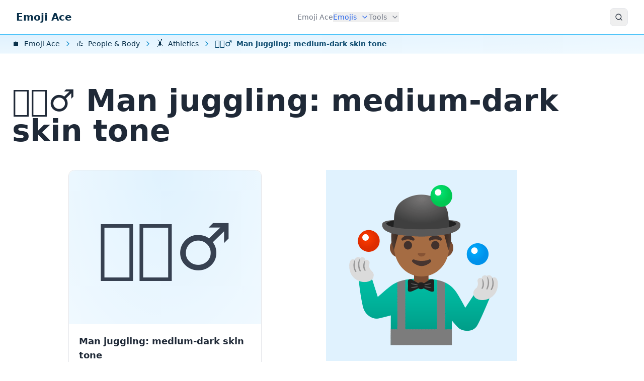

--- FILE ---
content_type: text/html; charset=utf-8
request_url: https://www.emojiace.com/man-juggling-medium-dark-skin-tone
body_size: 9792
content:
<!doctype html><html lang="en"><head><meta charset="utf-8"><title>Emoji 🤹🏾‍♂️ Man juggling: medium-dark skin tone: Meaning and Details</title><meta name="viewport" content="width=device-width,initial-scale=1">
<link rel="stylesheet" href="/css/styles.min.edba11a675f33b7be4b743a390ee25b1.css">
<script>const HSThemeAppearance={init(){const e="default";let t=localStorage.getItem("hs_theme")||e;if(document.querySelector("html").classList.contains("dark"))return;this.setAppearance(t)},_resetStylesOnLoad(){const e=document.createElement("style");return e.innerText=`*{transition: unset !important;}`,e.setAttribute("data-hs-appearance-onload-styles",""),document.head.appendChild(e),e},setAppearance(e,t=!0,n=!0){const s=this._resetStylesOnLoad();t&&localStorage.setItem("hs_theme",e),e==="auto"&&(e=window.matchMedia("(prefers-color-scheme: dark)").matches?"dark":"default"),document.querySelector("html").classList.remove("dark"),document.querySelector("html").classList.remove("default"),document.querySelector("html").classList.remove("auto"),document.querySelector("html").classList.add(this.getOriginalAppearance()),setTimeout(()=>{s.remove()}),n&&window.dispatchEvent(new CustomEvent("on-hs-appearance-change",{detail:e}))},getAppearance(){let e=this.getOriginalAppearance();return e==="auto"&&(e=window.matchMedia("(prefers-color-scheme: dark)").matches?"dark":"default"),e},getOriginalAppearance(){const e="default";return localStorage.getItem("hs_theme")||e}};HSThemeAppearance.init(),window.matchMedia("(prefers-color-scheme: dark)").addEventListener("change",e=>{HSThemeAppearance.getOriginalAppearance()==="auto"&&HSThemeAppearance.setAppearance("auto",!1)}),window.addEventListener("load",()=>{const t=document.querySelectorAll("[data-hs-theme-click-value]"),e=document.querySelectorAll("[data-hs-theme-switch]");t.forEach(e=>{e.addEventListener("click",()=>HSThemeAppearance.setAppearance(e.getAttribute("data-hs-theme-click-value"),!0,e))}),e.forEach(e=>{e.addEventListener("change",e=>{HSThemeAppearance.setAppearance(e.target.checked?"dark":"default")}),e.checked=HSThemeAppearance.getAppearance()==="dark"}),window.addEventListener("on-hs-appearance-change",t=>{e.forEach(e=>{e.checked=t.detail==="dark"})})})</script>
<meta name="description" content="The 🤹🏾‍♂️ emoji, by adding medium-dark skin tone, broadens the meaning of the emoji 🤹‍♂️ Man juggling, making every emoji conversation more inclusive and meaningful.">
<link rel="canonical" href="https://www.emojiace.com/man-juggling-medium-dark-skin-tone">
<link rel="alternate" hreflang="en" href="https://www.emojiace.com/man-juggling-medium-dark-skin-tone">
<link rel="alternate" hreflang="hr" href="https://www.emojiace.com/hr/muskarac-zonglira-smeda-boja-koze">
<link rel="alternate" hreflang="x-default" href="https://www.emojiace.com/man-juggling-medium-dark-skin-tone">
<meta property="og:title" content="Emoji 🤹🏾‍♂️ Man juggling: medium-dark skin tone: Meaning and Details">
<meta property="og:site_name" content="Emoji Ace">
<meta property="og:url" content="https://www.emojiace.com/man-juggling-medium-dark-skin-tone">
<meta property="og:description" content="The 🤹🏾‍♂️ emoji, by adding medium-dark skin tone, broadens the meaning of the emoji 🤹‍♂️ Man juggling, making every emoji conversation more inclusive and meaningful.">
<meta property="og:image" content="https://www.emojiace.com/i/n/en/man-juggling-medium-dark-skin-tone.png">
<meta property="og:image:width" content="1200">
<meta property="og:image:height" content="630">
<meta property="og:image:type" content="image/png">
<meta property="og:locale" content="en_US">
<meta property="og:locale:alternate" content="hr_HR">
<meta property="og:type" content="article">
<meta property="fb:app_id" content="372648193079244">
<meta name="twitter:card" content="summary_large_image">
<meta name="twitter:site" content="@EmojiAce">
<meta name="twitter:creator" content="@EmojiAce">
<meta name="twitter:title" content="Emoji 🤹🏾‍♂️ Man juggling: medium-dark skin tone: Meaning and Details">
<meta name="twitter:description" content="The 🤹🏾‍♂️ emoji, by adding medium-dark skin tone, broadens the meaning of the emoji 🤹‍♂️ Man juggling, making every emoji conversation more inclusive and meaningful.">
<meta name="twitter:image" content="https://www.emojiace.com/i/n/en/man-juggling-medium-dark-skin-tone.png">
<link rel="apple-touch-icon" sizes="180x180" href="/apple-touch-icon.png">
<link rel="icon" type="image/png" sizes="32x32" href="/favicon-32x32.png">
<link rel="icon" type="image/png" sizes="16x16" href="/favicon-16x16.png">
<link rel="manifest" href="/site.webmanifest">
<link rel="mask-icon" href="/safari-pinned-tab.svg" color="#0187d0">
<meta name="apple-mobile-web-app-title" content="Emoji Ace">
<meta name="application-name" content="Emoji Ace">
<meta name="msapplication-TileColor" content="#0187d0">
<meta name="theme-color" content="#ffffff">
</head>
<body><header>
<nav class="border-b border-default" aria-label="Global">
<div class="max-w-default w-full mx-auto px-4 md:px-6 lg:px-8 relative py-2 md:py-0 md:flex md:items-center md:justify-between">
<div class="flex items-center justify-between">
<a class="flex-none text-xl font-semibold text-sky-950 dark:text-sky-50 dark:focus:outline-none dark:focus:ring-1 dark:focus:ring-gray-600" href="/" aria-label="Emoji Ace">Emoji Ace</a>
<div class="flex py-1 gap-2 md:hidden">
<button type="button" class="searchbtn flex justify-center items-center w-9 h-9 text-sm font-semibold rounded-lg border border-gray-200 text-gray-800 hover:bg-gray-100 disabled:opacity-50 disabled:pointer-events-none dark:text-white dark:border-gray-700 dark:hover:bg-gray-700 dark:focus:outline-none dark:focus:ring-1 dark:focus:ring-gray-600" aria-controls="search-modal" aria-label="Search">
<svg class="flex-shrink-0 h-4 w-4" width="24" height="24" viewBox="0 0 24 24" fill="none" stroke="currentcolor" stroke-width="2" stroke-linecap="round" stroke-linejoin="round"><circle cx="11" cy="11" r="8"/><path d="m21 21-4.3-4.3"/></svg>
</button>
<button type="button" class="hs-collapse-toggle flex justify-center items-center w-9 h-9 text-sm font-semibold rounded-lg border border-gray-200 text-gray-800 hover:bg-gray-100 disabled:opacity-50 disabled:pointer-events-none dark:text-white dark:border-gray-700 dark:hover:bg-gray-700 dark:focus:outline-none dark:focus:ring-1 dark:focus:ring-gray-600" data-hs-collapse="#navbar-collapse-with-animation" aria-controls="navbar-collapse-with-animation" aria-label="Toggle navigation">
<svg class="hs-collapse-open:hidden flex-shrink-0 w-4 h-4" width="24" height="24" viewBox="0 0 24 24" fill="none" stroke="currentcolor" stroke-width="2" stroke-linecap="round" stroke-linejoin="round"><line x1="3" x2="21" y1="6" y2="6"/><line x1="3" x2="21" y1="12" y2="12"/><line x1="3" x2="21" y1="18" y2="18"/></svg>
<svg class="hs-collapse-open:block hidden flex-shrink-0 w-4 h-4" width="24" height="24" viewBox="0 0 24 24" fill="none" stroke="currentcolor" stroke-width="2" stroke-linecap="round" stroke-linejoin="round"><path d="M18 6 6 18"/><path d="m6 6 12 12"/></svg>
</button>
</div>
</div>
<div id="navbar-collapse-with-animation" class="hs-collapse hidden overflow-hidden transition-all duration-300 md:block">
<div class="overflow-hidden overflow-y-auto max-h-[75vh] [&::-webkit-scrollbar]:w-2 [&::-webkit-scrollbar-thumb]:rounded-full [&::-webkit-scrollbar-track]:bg-gray-100 [&::-webkit-scrollbar-thumb]:bg-gray-300 dark:[&::-webkit-scrollbar-track]:bg-slate-700 dark:[&::-webkit-scrollbar-thumb]:bg-slate-500">
<div class="flex flex-col gap-x-0 mt-5 divide-y divide-dashed divide-gray-200 md:flex-row md:items-center md:justify-end md:gap-x-7 md:mt-0 md:ps-7 md:divide-y-0 md:divide-solid dark:divide-gray-700">
<a class="font-medium text-gray-500 hover:text-gray-400 dark:text-gray-400 dark:hover:text-gray-500 py-3 md:py-6 dark:focus:outline-none dark:focus:ring-1 dark:focus:ring-gray-600" href="/">
Emoji Ace
</a>
<div class="hs-dropdown [--strategy:static] [--adaptive:none] md:[--trigger:hover] md:[--strategy:absolute] py-3 md:py-4">
<button type="button" class="flex items-center w-full hover:text-gray-400 font-medium dark:text-gray-400 dark:hover:text-gray-500 dark:focus:outline-none dark:focus:ring-1 dark:focus:ring-gray-600 text-blue-600 dark:text-blue-500" aria-current="true">
Emojis
<svg class="flex-shrink-0 ms-2 w-4 h-4" width="24" height="24" viewBox="0 0 24 24" fill="none" stroke="currentcolor" stroke-width="2" stroke-linecap="round" stroke-linejoin="round"><path d="m6 9 6 6 6-6"/></svg>
</button>
<div class="hs-dropdown-menu z-20 transition-[opacity,margin] duration-[0.1ms] md:duration-[150ms] hs-dropdown-open:opacity-100 opacity-0 hidden top-full min-w-[15rem] bg-white md:shadow-2xl rounded-lg py-2 md:p-4 dark:bg-gray-800 dark:divide-gray-700 before:absolute before:-top-5 before:start-0 before:h-5 before:w-full md:inset-x-2">
<div class="md:grid md:grid-cols-3 gap-4">
<div class="flex flex-col mx-1 md:mx-0">
<a class="group flex gap-x-5 hover:bg-gray-100 rounded-lg p-4 dark:text-gray-200 dark:hover:bg-gray-900 dark:focus:outline-none dark:focus:ring-1 dark:focus:ring-gray-600" href="/smileys-emotion">
<span class="flex-shrink-0 w-5 h-5 mt-1 text-xl">😂</span>
<div class="grow">
<p class="font-medium text-gray-800 dark:text-gray-200">Smileys & Emotion</p>
<p class="text-sm text-gray-500 group-hover:text-gray-800 dark:group-hover:text-gray-200">The Smileys & Emotion emoji category enriches digital communication with a vast array …</p>
</div>
</a>
<a class="group flex gap-x-5 hover:bg-gray-100 rounded-lg p-4 dark:text-gray-200 dark:hover:bg-gray-900 dark:focus:outline-none dark:focus:ring-1 dark:focus:ring-gray-600" aria-current="true" href="/people-body">
<span class="flex-shrink-0 w-5 h-5 mt-1 text-xl">👍</span>
<div class="grow">
<p class="font-medium text-gray-800 dark:text-gray-200">People & Body</p>
<p class="text-sm text-gray-500 group-hover:text-gray-800 dark:group-hover:text-gray-200">The People & Body emoji category provides a diverse array of symbols to represent …</p>
</div>
</a>
<a class="group flex gap-x-5 hover:bg-gray-100 rounded-lg p-4 dark:text-gray-200 dark:hover:bg-gray-900 dark:focus:outline-none dark:focus:ring-1 dark:focus:ring-gray-600" href="/animals-nature">
<span class="flex-shrink-0 w-5 h-5 mt-1 text-xl">🌹</span>
<div class="grow">
<p class="font-medium text-gray-800 dark:text-gray-200">Animals & Nature</p>
<p class="text-sm text-gray-500 group-hover:text-gray-800 dark:group-hover:text-gray-200">Animals & Nature is a vibrant collection of emojis which express love for wildlife, …</p>
</div>
</a>
</div>
<div class="flex flex-col mx-1 md:mx-0">
<a class="group flex gap-x-5 hover:bg-gray-100 rounded-lg p-4 dark:text-gray-200 dark:hover:bg-gray-900 dark:focus:outline-none dark:focus:ring-1 dark:focus:ring-gray-600" href="/food-drink">
<span class="flex-shrink-0 w-5 h-5 mt-1 text-xl">🎂</span>
<div class="grow">
<p class="font-medium text-gray-800 dark:text-gray-200">Food & Drink</p>
<p class="text-sm text-gray-500 group-hover:text-gray-800 dark:group-hover:text-gray-200">The Food & Drink emoji category is a feast for the eyes, offering a rich palette of …</p>
</div>
</a>
<a class="group flex gap-x-5 hover:bg-gray-100 rounded-lg p-4 dark:text-gray-200 dark:hover:bg-gray-900 dark:focus:outline-none dark:focus:ring-1 dark:focus:ring-gray-600" href="/travel-places">
<span class="flex-shrink-0 w-5 h-5 mt-1 text-xl">🔥</span>
<div class="grow">
<p class="font-medium text-gray-800 dark:text-gray-200">Travel & Places</p>
<p class="text-sm text-gray-500 group-hover:text-gray-800 dark:group-hover:text-gray-200">The Travel & Places emoji category enriches digital communication with symbols …</p>
</div>
</a>
<a class="group flex gap-x-5 hover:bg-gray-100 rounded-lg p-4 dark:text-gray-200 dark:hover:bg-gray-900 dark:focus:outline-none dark:focus:ring-1 dark:focus:ring-gray-600" href="/activities">
<span class="flex-shrink-0 w-5 h-5 mt-1 text-xl">🎉</span>
<div class="grow">
<p class="font-medium text-gray-800 dark:text-gray-200">Activities</p>
<p class="text-sm text-gray-500 group-hover:text-gray-800 dark:group-hover:text-gray-200">Activities emojis is a vibrant collection of symbols for expressing achievements, …</p>
</div>
</a>
</div>
<div class="flex flex-col mx-1 md:mx-0">
<a class="group flex gap-x-5 hover:bg-gray-100 rounded-lg p-4 dark:text-gray-200 dark:hover:bg-gray-900 dark:focus:outline-none dark:focus:ring-1 dark:focus:ring-gray-600" href="/objects">
<span class="flex-shrink-0 w-5 h-5 mt-1 text-xl">🎶</span>
<div class="grow">
<p class="font-medium text-gray-800 dark:text-gray-200">Objects</p>
<p class="text-sm text-gray-500 group-hover:text-gray-800 dark:group-hover:text-gray-200">Objects category is a diverse collection of emojis which express daily interactions …</p>
</div>
</a>
<a class="group flex gap-x-5 hover:bg-gray-100 rounded-lg p-4 dark:text-gray-200 dark:hover:bg-gray-900 dark:focus:outline-none dark:focus:ring-1 dark:focus:ring-gray-600" href="/symbols">
<span class="flex-shrink-0 w-5 h-5 mt-1 text-xl">✅</span>
<div class="grow">
<p class="font-medium text-gray-800 dark:text-gray-200">Symbols</p>
<p class="text-sm text-gray-500 group-hover:text-gray-800 dark:group-hover:text-gray-200">The Symbols emoji category is a collection of signs and symbols for expressing …</p>
</div>
</a>
<a class="group flex gap-x-5 hover:bg-gray-100 rounded-lg p-4 dark:text-gray-200 dark:hover:bg-gray-900 dark:focus:outline-none dark:focus:ring-1 dark:focus:ring-gray-600" href="/flags">
<span class="flex-shrink-0 w-5 h-5 mt-1 text-xl">🚩</span>
<div class="grow">
<p class="font-medium text-gray-800 dark:text-gray-200">Flags</p>
<p class="text-sm text-gray-500 group-hover:text-gray-800 dark:group-hover:text-gray-200">The Flags emoji category provides a detailed collection to express national pride, …</p>
</div>
</a>
</div>
</div>
</div>
</div>
<div class="hs-dropdown [--strategy:static] [--adaptive:none] md:[--trigger:hover] md:[--strategy:fixed] py-3 md:py-4">
<button type="button" class="flex items-center w-full hover:text-gray-400 font-medium dark:text-gray-400 dark:hover:text-gray-500 dark:focus:outline-none dark:focus:ring-1 dark:focus:ring-gray-600 text-gray-500 hover:text-gray-400 dark:text-gray-400 dark:hover:text-gray-500">
Tools
<svg class="flex-shrink-0 ms-2 w-4 h-4" width="24" height="24" viewBox="0 0 24 24" fill="none" stroke="currentcolor" stroke-width="2" stroke-linecap="round" stroke-linejoin="round"><path d="m6 9 6 6 6-6"/></svg>
</button>
<div class="hs-dropdown-menu z-20 transition-[opacity,margin] duration-[0.1ms] md:duration-[150ms] hs-dropdown-open:opacity-100 opacity-0 hidden top-full min-w-[15rem] bg-white md:shadow-2xl rounded-lg py-2 md:p-4 dark:bg-gray-800 dark:divide-gray-700 before:absolute before:-top-5 before:start-0 before:h-5 before:w-full md:w-1/3">
<div class="gap-4">
<div class="flex flex-col mx-1 md:mx-0">
<a class="group flex gap-x-5 hover:bg-gray-100 rounded-lg p-4 dark:text-gray-200 dark:hover:bg-gray-900 dark:focus:outline-none dark:focus:ring-1 dark:focus:ring-gray-600" href="/copy">
<span class="flex-shrink-0 w-5 h-5 mt-1 text-xl">📋</span>
<div class="grow">
<p class="font-medium text-gray-800 dark:text-gray-200">Copy Emoji to Clipboard</p>
<p class="text-sm text-gray-500 group-hover:text-gray-800 dark:group-hover:text-gray-200">Enhance your digital communication with the Copy Emoji to Clipboard emoji tool. …</p>
</div>
</a>
<a class="group flex gap-x-5 hover:bg-gray-100 rounded-lg p-4 dark:text-gray-200 dark:hover:bg-gray-900 dark:focus:outline-none dark:focus:ring-1 dark:focus:ring-gray-600" href="/emoji-keyboard">
<span class="flex-shrink-0 w-5 h-5 mt-1 text-xl">⌨️</span>
<div class="grow">
<p class="font-medium text-gray-800 dark:text-gray-200">Emoji Keyboard</p>
<p class="text-sm text-gray-500 group-hover:text-gray-800 dark:group-hover:text-gray-200">Upgrade your messaging with the Emoji Keyboard tool. Craft emoji sequences, search, …</p>
</div>
</a>
<a class="group flex gap-x-5 hover:bg-gray-100 rounded-lg p-4 dark:text-gray-200 dark:hover:bg-gray-900 dark:focus:outline-none dark:focus:ring-1 dark:focus:ring-gray-600" href="/select">
<span class="flex-shrink-0 w-5 h-5 mt-1 text-xl">☑️</span>
<div class="grow">
<p class="font-medium text-gray-800 dark:text-gray-200">Select Emoji</p>
<p class="text-sm text-gray-500 group-hover:text-gray-800 dark:group-hover:text-gray-200">Enhance your online interactions with the Select Emoji tool. Easily copy, search, …</p>
</div>
</a>
</div>
<div class="flex flex-col mx-1 md:mx-0">
</div>
</div>
</div>
</div>
</div>
</div>
</div>
<button type="button" class="searchbtn justify-center hidden md:flex items-center w-9 h-9 text-sm font-semibold rounded-lg border border-gray-200 text-gray-800 hover:bg-gray-100 disabled:opacity-50 disabled:pointer-events-none dark:text-white dark:border-gray-700 dark:hover:bg-gray-700 dark:focus:outline-none dark:focus:ring-1 dark:focus:ring-gray-600" aria-controls="search-modal" aria-label="Search">
<svg class="flex-shrink-0 h-4 w-4" width="24" height="24" viewBox="0 0 24 24" fill="none" stroke="currentcolor" stroke-width="2" stroke-linecap="round" stroke-linejoin="round"><circle cx="11" cy="11" r="8"/><path d="m21 21-4.3-4.3"/></svg>
</button>
</div>
</nav>
<nav aria-label="Breadcrumb" class="py-1.5 px-4 md:px-6 overflow-x-auto mb-4 gradient-default border-b border-default">
<ol itemscope itemtype="https://schema.org/BreadcrumbList" class="max-w-default mx-auto flex items-center whitespace-nowrap">
<li itemprop="itemListElement" itemscope itemtype="https://schema.org/ListItem" class="inline-flex items-center">
<a itemprop="item" class="flex items-center text-sm text-sky-950 hover:text-blue-600 focus:outline-none focus:text-blue-600 dark:text-sky-100 dark:hover:text-blue-300 dark:focus:text-blue-300" href="/">
<span itemprop="name"><span class="flex-shrink-0 me-1 text-base">🏠️</span>
Emoji Ace</span>
</a>
<meta itemprop="position" content="1">
<svg class="flex-shrink-0 mx-2 overflow-visible h-4 w-4 text-sky-600 dark:text-sky-200" width="24" height="24" viewBox="0 0 24 24" fill="none" stroke="currentcolor" stroke-width="2" stroke-linecap="round" stroke-linejoin="round"><path d="m9 18 6-6-6-6"/></svg>
</li>
<li itemprop="itemListElement" itemscope itemtype="https://schema.org/ListItem" class="inline-flex items-center">
<a itemprop="item" class="flex items-center text-sm text-sky-950 hover:text-blue-600 focus:outline-none focus:text-blue-600 dark:text-sky-100 dark:hover:text-blue-300 dark:focus:text-blue-300" href="/people-body">
<span itemprop="name"><span class="flex-shrink-0 me-1 text-base">👍</span>
People & Body</span>
</a>
<meta itemprop="position" content="2">
<svg class="flex-shrink-0 mx-2 overflow-visible h-4 w-4 text-sky-600 dark:text-sky-200" width="24" height="24" viewBox="0 0 24 24" fill="none" stroke="currentcolor" stroke-width="2" stroke-linecap="round" stroke-linejoin="round"><path d="m9 18 6-6-6-6"/></svg>
</li>
<li itemprop="itemListElement" itemscope itemtype="https://schema.org/ListItem" class="inline-flex items-center">
<a itemprop="item" class="flex items-center text-sm text-sky-950 hover:text-blue-600 focus:outline-none focus:text-blue-600 dark:text-sky-100 dark:hover:text-blue-300 dark:focus:text-blue-300" href="/athletics">
<span itemprop="name"><span class="flex-shrink-0 me-1 text-base">🤸</span>
Athletics</span>
</a>
<meta itemprop="position" content="3">
<svg class="flex-shrink-0 mx-2 overflow-visible h-4 w-4 text-sky-600 dark:text-sky-200" width="24" height="24" viewBox="0 0 24 24" fill="none" stroke="currentcolor" stroke-width="2" stroke-linecap="round" stroke-linejoin="round"><path d="m9 18 6-6-6-6"/></svg>
</li>
<li itemprop="itemListElement" itemscope itemtype="https://schema.org/ListItem" class="inline-flex items-center text-sm font-semibold pr-2 text-sky-900 dark:text-sky-100" aria-current="page">
<span itemprop="name">
<span class="flex-shrink-0 me-1 text-base">🤹🏾‍♂️</span>
Man juggling: medium-dark skin tone</span>
<meta itemprop="position" content="4">
</li>
</ol>
</nav>
</header>
<main data-pagefind-body>
<div class="px-4 md:px-6">
<h1 class="max-w-default mx-auto text-left">🤹🏾‍♂️ Man juggling: medium-dark skin tone</h1>
<article data-pagefind-filter="type:emoji" class="max-w-default m-auto prose dark:prose-invert">
<div class="grid md:grid-cols-2 gap-4">
<div>
<div class="card group card-emoji">
<div class="card-h">
<span role="img" aria-label="Man juggling: medium-dark skin tone" id="emoji-man-juggling-medium-dark-skin-tone" data-pagefind-meta="emoji" data-pagefind-weight="10">
🤹🏾‍♂️
</span>
</div>
<div class="card-l" data-pagefind-weight="9">
Man juggling: medium-dark skin tone
</div>
</div>
<div class="flex justify-center mt-4 mb-14">
<button type="button" data-emoji="🤹🏾‍♂️" data-label="Man juggling: medium-dark skin tone" class="copybtn py-2 px-4 group inline-flex items-center gap-x-2 text-sm font-medium rounded-lg border border-gray-200 bg-white text-gray-800 shadow-sm hover:bg-gray-50 disabled:opacity-50 disabled:pointer-events-none dark:bg-slate-900 dark:border-gray-700 dark:text-white dark:hover:bg-gray-800 dark:focus:outline-none dark:focus:ring-1 dark:focus:ring-gray-600">
<span class="text-lg">📋</span>Copy to clipboard
</button>
</div>
</div>
<div>
<figure class="my-0 justify-items-center">
<picture class="shadow-sm rounded-xl overflow-hidden">
<source type="image/webp" srcset="/i/emoji/man-juggling-medium-dark-skin-tone-380.webp 1x, /i/emoji/man-juggling-medium-dark-skin-tone-760.webp 2x, /i/emoji/man-juggling-medium-dark-skin-tone.webp 3x">
<img srcset="/i/emoji/man-juggling-medium-dark-skin-tone-380.png 1x, /i/emoji/man-juggling-medium-dark-skin-tone-760.png 2x, /i/emoji/man-juggling-medium-dark-skin-tone.png 3x" src="/i/emoji/man-juggling-medium-dark-skin-tone.png" alt="🤹🏾‍♂️ Man juggling: medium-dark skin tone" loading="eager" decoding="async" width="380" height="380">
</picture>
<figcaption>Noto Color Emoji 16.0</figcaption>
</figure>
</div>
</div>
<h2 id="meaning">Meaning</h2>
<p>The emoji <strong>🤹🏾‍♂️ Man juggling: medium-dark skin tone</strong> evolves from the <a href="/man-juggling" title="🤹‍♂️ Man juggling">🤹‍♂️ Man juggling</a> emoji by integrating a <strong>🏾 Medium-dark skin tone</strong>, emphasizing the significance of diverse representation in digital platforms. The emoji&rsquo;s meaning is thus not only maintained but also given additional depth, allowing for expressions of identity. This modification enhances the way individuals can represent themselves and others in the digital sphere.</p>
<div class="social-share">
<div class="font-semibold text-lg pb-5">Share 🤹🏾‍♂️ with your friends:</div>
<button type="button" data-social="facebook" data-image="https://www.emojiace.com/i/n/en/man-juggling-medium-dark-skin-tone.png" class="bg-[#3b5998] hover:bg-[#2d4373]">
<img loading="lazy" width="24" height="24" alt title="Facebook" src="/i/social/facebook.svg">Facebook
</button>
<button type="button" data-social="twitter" data-image="https://www.emojiace.com/i/n/en/man-juggling-medium-dark-skin-tone.png" data-hashtags="emoji" class="bg-[#000000] hover:bg-[#333333]">
<img loading="lazy" width="24" height="24" alt title="Tweet" src="/i/social/x.svg">Tweet
</button>
<button type="button" data-social="tumblr" data-image="https://www.emojiace.com/i/n/en/man-juggling-medium-dark-skin-tone.png" class="bg-[#35465C] hover:bg-[#222d3c]">
<img loading="lazy" width="24" height="24" alt title="Tumblr" src="/i/social/tumblr.svg">Tumblr
</button>
<button type="button" data-social="pinterest" data-image="https://www.emojiace.com/i/n/en/man-juggling-medium-dark-skin-tone.png" class="bg-[#bd081c] hover:bg-[#8c0615]">
<img loading="lazy" width="24" height="24" alt title="Pinterest" src="/i/social/pinterest.svg">Pinterest
</button>
<button type="button" class="hs-collapse-toggle bg-blue-600 text-white hover:bg-blue-700 disabled:opacity-50 disabled:pointer-events-none" id="hs-basic-collapse" data-hs-collapse="#hs-basic-collapse-heading">
<svg class="hs-collapse-open:rotate-180 flex-shrink-0 m-0 size-4 text-white" width="24" height="24" viewBox="0 0 24 24" fill="none" stroke="currentcolor" stroke-width="2" stroke-linecap="round" stroke-linejoin="round"><path d="m6 9 6 6 6-6"/></svg>
More
</button>
<div id="hs-basic-collapse-heading" class="hs-collapse hidden w-full overflow-hidden transition-[height] duration-300" aria-labelledby="hs-basic-collapse">
<button type="button" data-social="reddit" data-image="https://www.emojiace.com/i/n/en/man-juggling-medium-dark-skin-tone.png" class="bg-[#ff5700] hover:bg-[#ef4700]">
<img loading="lazy" width="24" height="24" alt title="Reddit" src="/i/social/reddit.svg">Reddit
</button>
<button type="button" data-social="xing" data-image="https://www.emojiace.com/i/n/en/man-juggling-medium-dark-skin-tone.png" class="bg-[#1a7576] hover:bg-[#114c4c]">
<img loading="lazy" width="24" height="24" alt title="Xing" src="/i/social/xing.svg">Xing
</button>
<button type="button" data-social="whatsapp" data-image="https://www.emojiace.com/i/n/en/man-juggling-medium-dark-skin-tone.png" class="bg-[#25d366] hover:bg-[#1da851]">
<img loading="lazy" width="24" height="24" alt title="WhatsApp" src="/i/social/whatsapp.svg">WhatsApp
</button>
<button type="button" data-social="vkontakte" data-image="https://www.emojiace.com/i/n/en/man-juggling-medium-dark-skin-tone.png" class="bg-[#507299] hover:bg-[#43648c]">
<img loading="lazy" width="24" height="24" alt title="VK" src="/i/social/vk.svg">VK
</button>
<button type="button" data-social="telegram" data-image="https://www.emojiace.com/i/n/en/man-juggling-medium-dark-skin-tone.png" class="bg-[#29b6f6] hover:bg-[#19a6e6]">
<img loading="lazy" width="24" height="24" alt title="Telegram" src="/i/social/telegram.svg">Telegram
</button>
<button type="button" data-social="odnoklassniki" data-image="https://www.emojiace.com/i/n/en/man-juggling-medium-dark-skin-tone.png" class="bg-[#ee8208] hover:bg-[#de7200]">
<img loading="lazy" width="24" height="24" alt title="Odnoklassniki" src="/i/social/odnoklassniki.svg">Odnoklassniki
</button>
<button type="button" data-social="livejournal" data-image="https://www.emojiace.com/i/n/en/man-juggling-medium-dark-skin-tone.png" class="bg-[#00b0ea] hover:bg-[#00a0da]">
<img loading="lazy" width="24" height="24" alt title="Livejournal" src="/i/social/livejournal.svg">Livejournal
</button>
<button type="button" data-social="blogger" data-image="https://www.emojiace.com/i/n/en/man-juggling-medium-dark-skin-tone.png" class="bg-[#ff8001] hover:bg-[#ef7000]">
<img loading="lazy" width="24" height="24" alt title="Blogger" src="/i/social/blogger.svg">Blogger
</button>
<button type="button" data-social="digg" data-image="https://www.emojiace.com/i/n/en/man-juggling-medium-dark-skin-tone.png" class="bg-[#292929] hover:bg-[#191919]">
<img loading="lazy" width="24" height="24" alt title="Digg" src="/i/social/digg.svg">Digg
</button>
<button type="button" data-social="evernote" data-image="https://www.emojiace.com/i/n/en/man-juggling-medium-dark-skin-tone.png" class="bg-[#7d7d7d] hover:bg-[#6d6d6d]">
<img loading="lazy" width="24" height="24" alt title="Evernote" src="/i/social/evernote.svg">Evernote
</button>
<button type="button" data-social="flipboard" data-image="https://www.emojiace.com/i/n/en/man-juggling-medium-dark-skin-tone.png" class="bg-[#e12828] hover:bg-[#d11818]">
<img loading="lazy" width="24" height="24" alt title="Flipboard" src="/i/social/flipboard.svg">Flipboard
</button>
<button type="button" data-social="mix" data-image="https://www.emojiace.com/i/n/en/man-juggling-medium-dark-skin-tone.png" class="bg-[#ff8226] hover:bg-[#ef7216]">
<img loading="lazy" width="24" height="24" alt title="Mix" src="/i/social/mix.svg">Mix
</button>
<button type="button" data-social="linkedin" data-image="https://www.emojiace.com/i/n/en/man-juggling-medium-dark-skin-tone.png" class="bg-[#0077b5] hover:bg-[#046293]">
<img loading="lazy" width="24" height="24" alt title="LinkedIn" src="/i/social/linkedin.svg">LinkedIn
</button>
<button type="button" data-social="pocket" data-image="https://www.emojiace.com/i/n/en/man-juggling-medium-dark-skin-tone.png" class="bg-[#e12828] hover:bg-[#d11818]">
<img loading="lazy" width="24" height="24" alt title="Pocket" src="/i/social/pocket.svg">Pocket
</button>
<button type="button" data-social="buffer" data-image="https://www.emojiace.com/i/n/en/man-juggling-medium-dark-skin-tone.png" class="bg-[#292929] hover:bg-[#191919]">
<img loading="lazy" width="24" height="24" alt title="Buffer" src="/i/social/buffer.svg">Buffer
</button>
<button type="button" data-social="instapaper" data-image="https://www.emojiace.com/i/n/en/man-juggling-medium-dark-skin-tone.png" class="bg-[#292929] hover:bg-[#191919]">
<img loading="lazy" width="24" height="24" alt title="Instapaper" src="/i/social/instapaper.svg">Instapaper
</button>
<button type="button" data-social="wordpress" data-image="https://www.emojiace.com/i/n/en/man-juggling-medium-dark-skin-tone.png" class="bg-[#21759b] hover:bg-[#11658b]">
<img loading="lazy" width="24" height="24" alt title="WordPress" src="/i/social/wordpress.svg">WordPress
</button>
<button type="button" data-social="weibo" data-image="https://www.emojiace.com/i/n/en/man-juggling-medium-dark-skin-tone.png" class="bg-[#e1172c] hover:bg-[#d1071c]">
<img loading="lazy" width="24" height="24" alt title="SinaWeibo" src="/i/social/sinaweibo.svg">SinaWeibo
</button>
<button type="button" data-social="sms" data-image="https://www.emojiace.com/i/n/en/man-juggling-medium-dark-skin-tone.png" class="bg-blue-600 hover:bg-blue-700">
<img loading="lazy" width="24" height="24" alt title="SMS" src="/i/social/sms.svg">SMS
</button>
<button type="button" data-social="skype" data-image="https://www.emojiace.com/i/n/en/man-juggling-medium-dark-skin-tone.png" class="bg-[#00aff0] hover:bg-[#009fe0]">
<img loading="lazy" width="24" height="24" alt title="Skype" src="/i/social/skype.svg">Skype
</button>
<button type="button" data-social="viber" data-image="https://www.emojiace.com/i/n/en/man-juggling-medium-dark-skin-tone.png" class="bg-[#645ea4] hover:bg-[#544e94]">
<img loading="lazy" width="24" height="24" alt title="Viber" src="/i/social/viber.svg">Viber
</button>
<button type="button" data-social="wechat" data-image="https://www.emojiace.com/i/n/en/man-juggling-medium-dark-skin-tone.png" class="bg-[#26cd2f] hover:bg-[#16bd1f]">
<img loading="lazy" width="24" height="24" alt title="WeChat" src="/i/social/wechat.svg">WeChat
</button>
<button type="button" data-social="line" data-image="https://www.emojiace.com/i/n/en/man-juggling-medium-dark-skin-tone.png" class="bg-[#00c300] hover:bg-[#00b300]">
<img loading="lazy" width="24" height="24" alt title="LINE" src="/i/social/line.svg">LINE
</button>
</div>
</div>
<h2>Skin tones variations</h2>
<div class="emoji-list-grid">
<a class="card group" aria-label="Man juggling" href="/man-juggling">
<div class="card-h"><span role="img" aria-label="Man juggling">🤹‍♂️</span></div>
<div class="card-l">Man juggling</div>
</a>
<a class="card group" aria-label="Man juggling: light skin tone" href="/man-juggling-light-skin-tone">
<div class="card-h"><span role="img" aria-label="Man juggling: light skin tone">🤹🏻‍♂️</span></div>
<div class="card-l">Man juggling: light skin tone</div>
</a>
<a class="card group" aria-label="Man juggling: medium-light skin tone" href="/man-juggling-medium-light-skin-tone">
<div class="card-h"><span role="img" aria-label="Man juggling: medium-light skin tone">🤹🏼‍♂️</span></div>
<div class="card-l">Man juggling: medium-light skin tone</div>
</a>
<a class="card group" aria-label="Man juggling: medium skin tone" href="/man-juggling-medium-skin-tone">
<div class="card-h"><span role="img" aria-label="Man juggling: medium skin tone">🤹🏽‍♂️</span></div>
<div class="card-l">Man juggling: medium skin tone</div>
</a>
<a class="card group" aria-label="Man juggling: medium-dark skin tone" href="/man-juggling-medium-dark-skin-tone">
<div class="card-h"><span role="img" aria-label="Man juggling: medium-dark skin tone">🤹🏾‍♂️</span></div>
<div class="card-l">Man juggling: medium-dark skin tone</div>
</a>
<a class="card group" aria-label="Man juggling: dark skin tone" href="/man-juggling-dark-skin-tone">
<div class="card-h"><span role="img" aria-label="Man juggling: dark skin tone">🤹🏿‍♂️</span></div>
<div class="card-l">Man juggling: dark skin tone</div>
</a>
</div>
<h2>Related Emoji</h2>
<div class="emoji-list-grid">
<a class="card group" aria-label="Man juggling" href="/man-juggling">
<div class="card-h"><span role="img" aria-label="Man juggling">🤹‍♂️</span></div>
<div class="card-l">Man juggling</div>
</a>
<a class="card group" aria-label="Person biking: medium-light skin tone" href="/person-biking-medium-light-skin-tone">
<div class="card-h"><span role="img" aria-label="Person biking: medium-light skin tone">🚴🏼</span></div>
<div class="card-l">Person biking: medium-light skin tone</div>
</a>
<a class="card group" aria-label="Man bouncing ball: light skin tone" href="/man-bouncing-ball-light-skin-tone">
<div class="card-h"><span role="img" aria-label="Man bouncing ball: light skin tone">⛹🏻‍♂️</span></div>
<div class="card-l">Man bouncing ball: light skin tone</div>
</a>
<a class="card group" aria-label="Snowboarder: dark skin tone" href="/snowboarder-dark-skin-tone">
<div class="card-h"><span role="img" aria-label="Snowboarder: dark skin tone">🏂🏿</span></div>
<div class="card-l">Snowboarder: dark skin tone</div>
</a>
<a class="card group" aria-label="Man golfing" href="/man-golfing">
<div class="card-h"><span role="img" aria-label="Man golfing">🏌️‍♂️</span></div>
<div class="card-l">Man golfing</div>
</a>
<a class="card group" aria-label="Woman rowing boat: medium-dark skin tone" href="/woman-rowing-boat-medium-dark-skin-tone">
<div class="card-h"><span role="img" aria-label="Woman rowing boat: medium-dark skin tone">🚣🏾‍♀️</span></div>
<div class="card-l">Woman rowing boat: medium-dark skin tone</div>
</a>
<a class="card group" aria-label="Person mountain biking: dark skin tone" href="/person-mountain-biking-dark-skin-tone">
<div class="card-h"><span role="img" aria-label="Person mountain biking: dark skin tone">🚵🏿</span></div>
<div class="card-l">Person mountain biking: dark skin tone</div>
</a>
<a class="card group" aria-label="Woman playing handball: dark skin tone" href="/woman-playing-handball-dark-skin-tone">
<div class="card-h"><span role="img" aria-label="Woman playing handball: dark skin tone">🤾🏿‍♀️</span></div>
<div class="card-l">Woman playing handball: dark skin tone</div>
</a>
<a class="card group" aria-label="Person surfing: dark skin tone" href="/person-surfing-dark-skin-tone">
<div class="card-h"><span role="img" aria-label="Person surfing: dark skin tone">🏄🏿</span></div>
<div class="card-l">Person surfing: dark skin tone</div>
</a>
<a class="card group" aria-label="Person bouncing ball: dark skin tone" href="/person-bouncing-ball-dark-skin-tone">
<div class="card-h"><span role="img" aria-label="Person bouncing ball: dark skin tone">⛹🏿</span></div>
<div class="card-l">Person bouncing ball: dark skin tone</div>
</a>
<a class="card group" aria-label="Woman playing water polo: light skin tone" href="/woman-playing-water-polo-light-skin-tone">
<div class="card-h"><span role="img" aria-label="Woman playing water polo: light skin tone">🤽🏻‍♀️</span></div>
<div class="card-l">Woman playing water polo: light skin tone</div>
</a>
<a class="card group" aria-label="Person surfing" href="/person-surfing">
<div class="card-h"><span role="img" aria-label="Person surfing">🏄</span></div>
<div class="card-l">Person surfing</div>
</a>
<a class="card group" aria-label="Woman bouncing ball" href="/woman-bouncing-ball">
<div class="card-h"><span role="img" aria-label="Woman bouncing ball">⛹️‍♀️</span></div>
<div class="card-l">Woman bouncing ball</div>
</a>
<a class="card group" aria-label="Man golfing: medium-dark skin tone" href="/man-golfing-medium-dark-skin-tone">
<div class="card-h"><span role="img" aria-label="Man golfing: medium-dark skin tone">🏌🏾‍♂️</span></div>
<div class="card-l">Man golfing: medium-dark skin tone</div>
</a>
<a class="card group" aria-label="Man rowing boat: medium-light skin tone" href="/man-rowing-boat-medium-light-skin-tone">
<div class="card-h"><span role="img" aria-label="Man rowing boat: medium-light skin tone">🚣🏼‍♂️</span></div>
<div class="card-l">Man rowing boat: medium-light skin tone</div>
</a>
<a class="card group" aria-label="Woman cartwheeling: medium-light skin tone" href="/woman-cartwheeling-medium-light-skin-tone">
<div class="card-h"><span role="img" aria-label="Woman cartwheeling: medium-light skin tone">🤸🏼‍♀️</span></div>
<div class="card-l">Woman cartwheeling: medium-light skin tone</div>
</a>
<a class="card group" aria-label="Man playing handball: dark skin tone" href="/man-playing-handball-dark-skin-tone">
<div class="card-h"><span role="img" aria-label="Man playing handball: dark skin tone">🤾🏿‍♂️</span></div>
<div class="card-l">Man playing handball: dark skin tone</div>
</a>
<a class="card group" aria-label="Person playing water polo: dark skin tone" href="/person-playing-water-polo-dark-skin-tone">
<div class="card-h"><span role="img" aria-label="Person playing water polo: dark skin tone">🤽🏿</span></div>
<div class="card-l">Person playing water polo: dark skin tone</div>
</a>
<a class="card group" aria-label="Horse racing" href="/horse-racing">
<div class="card-h"><span role="img" aria-label="Horse racing">🏇</span></div>
<div class="card-l">Horse racing</div>
</a>
<a class="card group" aria-label="Snowboarder: medium skin tone" href="/snowboarder-medium-skin-tone">
<div class="card-h"><span role="img" aria-label="Snowboarder: medium skin tone">🏂🏽</span></div>
<div class="card-l">Snowboarder: medium skin tone</div>
</a>
</div>
</article>
</div>
</main>
<div class="text-center">
<script async src="https://pagead2.googlesyndication.com/pagead/js/adsbygoogle.js?client=ca-pub-9555960509479781" data-overlays="bottom" crossorigin="anonymous"></script>
<ins class="adsbygoogle" style="display:block" data-ad-client="ca-pub-9555960509479781" data-ad-slot="3784557448" data-ad-format="auto" data-full-width-responsive="true"></ins>
<script>(adsbygoogle=window.adsbygoogle||[]).push({})</script>
</div>
<footer class="bg-gray-900 w-full">
<div class="w-full max-w-[85rem] py-10 px-4 sm:px-6 lg:px-8 lg:pt-20 mx-auto">
<div class="grid grid-cols-2 md:grid-cols-5 lg:grid-cols-6 gap-6">
<div class="col-span-full lg:col-span-1">
<a class="flex-none text-xl font-semibold text-white dark:focus:outline-none dark:focus:ring-1 dark:focus:ring-gray-600" href="/" aria-label="Emoji Ace">Emoji Ace</a>
<p class="text-sm text-gray-400">Copyright 2025. All rights reserved.</p>
</div>
<div class="col-span-1">
<a href="/emoji" class="font-semibold text-gray-100">Emojis</a>
<div class="mt-3 grid space-y-3">
<p><a class="inline-flex gap-x-2 text-gray-400 hover:text-gray-200 dark:focus:outline-none dark:focus:ring-1 dark:focus:ring-gray-600" href="/smileys-emotion">😂 Smileys & Emotion</a></p>
<p><a class="inline-flex gap-x-2 text-gray-400 hover:text-gray-200 dark:focus:outline-none dark:focus:ring-1 dark:focus:ring-gray-600" href="/people-body">👍 People & Body</a></p>
<p><a class="inline-flex gap-x-2 text-gray-400 hover:text-gray-200 dark:focus:outline-none dark:focus:ring-1 dark:focus:ring-gray-600" href="/animals-nature">🌹 Animals & Nature</a></p>
<p><a class="inline-flex gap-x-2 text-gray-400 hover:text-gray-200 dark:focus:outline-none dark:focus:ring-1 dark:focus:ring-gray-600" href="/food-drink">🎂 Food & Drink</a></p>
<p><a class="inline-flex gap-x-2 text-gray-400 hover:text-gray-200 dark:focus:outline-none dark:focus:ring-1 dark:focus:ring-gray-600" href="/travel-places">🔥 Travel & Places</a></p>
</div></div><div class="col-span-1"><div class="mt-9 grid space-y-3">
<p><a class="inline-flex gap-x-2 text-gray-400 hover:text-gray-200 dark:focus:outline-none dark:focus:ring-1 dark:focus:ring-gray-600" href="/activities">🎉 Activities</a></p>
<p><a class="inline-flex gap-x-2 text-gray-400 hover:text-gray-200 dark:focus:outline-none dark:focus:ring-1 dark:focus:ring-gray-600" href="/objects">🎶 Objects</a></p>
<p><a class="inline-flex gap-x-2 text-gray-400 hover:text-gray-200 dark:focus:outline-none dark:focus:ring-1 dark:focus:ring-gray-600" href="/symbols">✅ Symbols</a></p>
<p><a class="inline-flex gap-x-2 text-gray-400 hover:text-gray-200 dark:focus:outline-none dark:focus:ring-1 dark:focus:ring-gray-600" href="/flags">🚩 Flags</a></p>
<p><a class="inline-flex gap-x-2 text-gray-400 hover:text-gray-200 dark:focus:outline-none dark:focus:ring-1 dark:focus:ring-gray-600" href="/components">🦰 Components</a></p>
</div>
</div>
<div class="col-span-1">
<a href="/collection/" class="font-semibold text-gray-100">Collections</a>
<div class="mt-3 grid space-y-3">
<p><a class="inline-flex gap-x-2 text-gray-400 hover:text-gray-200 dark:focus:outline-none dark:focus:ring-1 dark:focus:ring-gray-600" href="/smileys">😂 Smileys</a></p>
<p><a class="inline-flex gap-x-2 text-gray-400 hover:text-gray-200 dark:focus:outline-none dark:focus:ring-1 dark:focus:ring-gray-600" href="/birthday">🎉 Birthday</a></p>
<p><a class="inline-flex gap-x-2 text-gray-400 hover:text-gray-200 dark:focus:outline-none dark:focus:ring-1 dark:focus:ring-gray-600" href="/hearts">❤️ Hearts</a></p>
<p><a class="inline-flex gap-x-2 text-gray-400 hover:text-gray-200 dark:focus:outline-none dark:focus:ring-1 dark:focus:ring-gray-600" href="/animals">🦋 Animals</a></p>
<p><a class="inline-flex gap-x-2 text-gray-400 hover:text-gray-200 dark:focus:outline-none dark:focus:ring-1 dark:focus:ring-gray-600" href="/travel">🚀 Travel</a></p>
</div></div><div class="col-span-1"><div class="mt-9 grid space-y-3">
<p><a class="inline-flex gap-x-2 text-gray-400 hover:text-gray-200 dark:focus:outline-none dark:focus:ring-1 dark:focus:ring-gray-600" href="/spring">🌸 Spring</a></p>
<p><a class="inline-flex gap-x-2 text-gray-400 hover:text-gray-200 dark:focus:outline-none dark:focus:ring-1 dark:focus:ring-gray-600" href="/summer">☀️ Summer</a></p>
<p><a class="inline-flex gap-x-2 text-gray-400 hover:text-gray-200 dark:focus:outline-none dark:focus:ring-1 dark:focus:ring-gray-600" href="/autumn">🍁 Autumn</a></p>
<p><a class="inline-flex gap-x-2 text-gray-400 hover:text-gray-200 dark:focus:outline-none dark:focus:ring-1 dark:focus:ring-gray-600" href="/winter">❄️ Winter</a></p>
<p><a class="inline-flex gap-x-2 text-gray-400 hover:text-gray-200 dark:focus:outline-none dark:focus:ring-1 dark:focus:ring-gray-600" href="/mothers-day">🌹 Mother's Day</a></p>
</div>
</div>
<div class="col-span-1">
<div class="font-semibold text-gray-100">Tools</div>
<div class="mt-3 grid space-y-3">
<p><a class="inline-flex gap-x-2 text-gray-400 hover:text-gray-200 dark:focus:outline-none dark:focus:ring-1 dark:focus:ring-gray-600" href="/copy">📋 Copy Emoji to Clipboard</a></p>
<p><a class="inline-flex gap-x-2 text-gray-400 hover:text-gray-200 dark:focus:outline-none dark:focus:ring-1 dark:focus:ring-gray-600" href="/emoji-keyboard">⌨️ Emoji Keyboard</a></p>
<p><a class="inline-flex gap-x-2 text-gray-400 hover:text-gray-200 dark:focus:outline-none dark:focus:ring-1 dark:focus:ring-gray-600" href="/select">☑️ Select Emoji</a></p>
</div>
</div>
</div>
<div class="grid grid-cols-1 md:grid-cols-3 gap-5 mt-14">
<div class="hs-dropdown relative inline-block [--placement:top-left]">
<button id="footer-language-dropdown" type="button" class="hs-dropdown-toggle py-1 px-3 inline-flex justify-center items-center gap-2 rounded-md border align-middle focus:outline-none focus:ring-2 focus:ring-offset-2 focus:ring-blue-600 transition-all text-sm bg-slate-900 hover:bg-slate-800 border-gray-700 text-gray-400 hover:text-white focus:ring-offset-gray-800">
<span class="text-xl mr-1">🇺🇸</span>English<svg class="rotate-180 w-2.5 h-2.5 text-gray-600" width="16" height="16" viewBox="0 0 16 16" fill="none"><use href="/i/submenu.svg#submenu"/></svg>
</button>
<div class="hs-dropdown-menu w-40 transition-[opacity,margin] duration hs-dropdown-open:opacity-100 opacity-0 hidden z-10 bg-white shadow-md rounded-lg p-2 space-y-1 dark:bg-gray-800 dark:border dark:border-gray-700 dark:divide-gray-700" aria-labelledby="footer-language-dropdown"><a class="flex items-center gap-x-2 py-2 px-3 rounded-md text-sm focus:ring-2 text-gray-800 hover:bg-gray-100 dark:text-gray-400 dark:hover:bg-gray-700 dark:hover:text-gray-300" href="/">
<span class="text-xl mr-1">🇺🇸</span>English</a><a class="flex items-center gap-x-2 py-2 px-3 rounded-md text-sm focus:ring-2 text-gray-800 hover:bg-gray-100 dark:text-gray-400 dark:hover:bg-gray-700 dark:hover:text-gray-300" href="/hr/">
<span class="text-xl mr-1">🇭🇷</span>Hrvatski</a></div>
</div>
<ul class="text-center">
<li class="inline-block relative pe-8 last:pe-0 last-of-type:before:hidden before:absolute before:top-1/2 before:end-3 before:-translate-y-1/2 before:content-['/'] before:text-gray-500">
<a class="inline-flex gap-x-2 text-sm text-gray-400 hover:text-gray-200" href="/terms">
Terms
</a>
</li>
<li class="inline-block relative pe-8 last:pe-0 last-of-type:before:hidden before:absolute before:top-1/2 before:end-3 before:-translate-y-1/2 before:content-['/'] before:text-gray-500">
<a class="inline-flex gap-x-2 text-sm text-gray-400 hover:text-gray-200" href="/privacy">
Privacy
</a>
</li>
<li class="inline-block relative pe-8 last:pe-0 last-of-type:before:hidden before:absolute before:top-1/2 before:end-3 before:-translate-y-1/2 before:content-['/'] before:text-gray-500">
<a class="inline-flex gap-x-2 text-sm text-gray-400 hover:text-gray-200" href="/licensing">
Trademarks & Licensing
</a>
</li>
<li class="inline-block relative pe-8 last:pe-0 last-of-type:before:hidden before:absolute before:top-1/2 before:end-3 before:-translate-y-1/2 before:content-['/'] before:text-gray-500">
<a class="inline-flex gap-x-2 text-sm text-gray-400 hover:text-gray-200" href="/cookies">
Cookie policy
</a>
</li>
<li class="inline-block relative pe-8 last:pe-0 last-of-type:before:hidden before:absolute before:top-1/2 before:end-3 before:-translate-y-1/2 before:content-['/'] before:text-gray-500">
<a class="inline-flex gap-x-2 text-sm text-gray-400 hover:text-gray-200" href="/contact">
Contact us
</a>
</li>
</ul>
<div class="md:text-end space-x-2">
<div class="hs-dropdown relative inline-block [--placement:top-left]">
<button class="hs-dropdown-toggle hs-dark-mode group hs-dropdown-toggle mt-0 py-2 px-3 inline-flex justify-center items-center gap-2 rounded-md border align-middle focus:outline-none focus:ring-2 focus:ring-offset-2 focus:ring-blue-600 transition-all text-sm bg-slate-900 hover:bg-slate-800 border-gray-700 text-gray-400 hover:text-white focus:ring-offset-gray-800" title="Appearance">
<span class="hs-dark-mode-active:hidden block mr-1">☀️</span>
<span class="hs-dark-mode-active:block hidden mr-1">🌙</span>
<svg class="rotate-180 w-2.5 h-2.5 text-gray-600" width="16" height="16" viewBox="0 0 16 16" fill="none"><use href="/i/submenu.svg#submenu"/></svg>
</button>
<div id="selectThemeDropdown" class="hs-dropdown-menu hs-dropdown-open:opacity-100 mt-2 hidden z-10 transition-[margin,opacity] opacity-0 duration-300 mb-2 origin-bottom-left bg-white shadow-md rounded-lg p-2 space-y-1 dark:bg-gray-800 dark:border dark:border-gray-700 dark:divide-gray-700">
<button class="hs-auto-mode-active:bg-gray-100 flex w-full items-center gap-x-3.5 py-2 px-3 rounded-md text-sm text-gray-800 hover:bg-gray-100 dark:text-gray-400 dark:hover:bg-gray-700 dark:hover:text-gray-300" data-hs-theme-click-value="auto">Auto (system default)</button>
<button class="hs-default-mode-active:bg-gray-100 flex w-full items-center gap-x-3.5 py-2 px-3 rounded-md text-sm text-gray-800 hover:bg-gray-100 dark:text-gray-400 dark:hover:bg-gray-700 dark:hover:text-gray-300" data-hs-theme-click-value="default">Light</button>
<button class="hs-dark-mode-active:bg-gray-700 flex w-full items-center gap-x-3.5 py-2 px-3 rounded-md text-sm text-gray-800 hover:bg-gray-100 dark:text-gray-400 dark:hover:bg-gray-700 dark:hover:text-gray-300" data-hs-theme-click-value="dark">Dark</button>
</div>
</div>
</div>
</div>
</div>
</footer>
<div id="search-modal" class="hs-overlay hidden w-full h-full fixed top-0 start-0 z-[80] overflow-x-hidden overflow-y-auto pointer-events-none">
<div class="hs-overlay-open:mt-0 hs-overlay-open:opacity-100 hs-overlay-open:duration-500 opacity-0 transition-all max-w-full w-full h-full md:hs-overlay-open:mt-7 md:mt-0 md:max-w-2xl md:mx-auto md:h-[calc(100%-3.5rem)]">
<div class="max-h-full overflow-hidden flex flex-col bg-white md:border md:shadow-sm md:rounded-xl pointer-events-auto dark:bg-gray-800 md:dark:border-gray-700 md:dark:shadow-slate-700/[.7]">
<form class="flex justify-between items-center py-2 px-3 border-b dark:border-gray-700">
<label for="searchbar" class="sr-only">Search</label>
<div class="relative flex w-full">
<input autofocus type="search" id="searchbar" aria-label="Search" name="search" autocomplete="off" class="search-cancel ps-9 block bg-transparent w-full border-none text-sm focus:z-10 focus:ring-0 disabled:opacity-50 disabled:pointer-events-none dark:text-gray-400">
<div id="searchicon" class="absolute inset-y-0 start-0 flex items-center pointer-events-none z-20 ps-2">
<svg class="flex-shrink-0 h-4 w-4 text-gray-400" width="24" height="24" viewBox="0 0 24 24" fill="none" stroke="currentcolor" stroke-width="2" stroke-linecap="round" stroke-linejoin="round"><circle cx="11" cy="11" r="8"/><path d="m21 21-4.3-4.3"/></svg>
<div class="hidden animate-spin inline-block size-4 border-[2px] border-current border-t-transparent text-blue-600 rounded-full dark:text-blue-500" role="status" aria-label="loading">
<span class="sr-only">Loading...</span>
</div>
</div>
</div>
<button type="button" class="flex justify-center items-center w-7 h-7 text-sm font-semibold rounded-full border border-transparent text-gray-800 hover:bg-gray-100 disabled:opacity-50 disabled:pointer-events-none dark:text-white dark:hover:bg-gray-700 dark:focus:outline-none dark:focus:ring-1 dark:focus:ring-gray-600" data-hs-overlay="#search-modal">
<span class="sr-only">Close</span>
<svg class="flex-shrink-0 w-4 h-4 text-gray-600 dark:text-gray-400" width="24" height="24" viewBox="0 0 24 24" fill="none" stroke="currentcolor" stroke-width="2" stroke-linecap="round" stroke-linejoin="round"><path d="M18 6 6 18"/><path d="m6 6 12 12"/></svg>
</button>
</form>
<div class="p-4 overflow-y-auto">
<div id="searchresultcount" class="hidden mb-2 text-xs font-semibold uppercase text-gray-600 dark:text-gray-400">Search results<span></span>:</div>
<div id="searchresult" class="grid gap-2 py-1">
</div>
<button id="loadmorebtn" data-loading="Loading..." class="h-[46px] px-5 mx-auto hidden justify-center items-center gap-x-2 text-sm font-semibold rounded-lg border border-transparent bg-blue-600 text-white hover:bg-blue-700 disabled:opacity-50 disabled:pointer-events-none dark:focus:outline-none dark:focus:ring-1 dark:focus:ring-gray-600">Load more</button>
<div id="searchnoresults" class="hidden text-center py-24 px-4 sm:px-6 lg:px-8">
<p class="block text-2xl font-bold text-gray-800 sm:text-4xl dark:text-white">No search results found</p>
</div>
<div id="searchresultplaceholder" class="py-1">
<div class="mb-2 text-xs font-semibold uppercase text-gray-600 dark:text-gray-400">
Categories
</div>
<div class="grid gap-2">
<a tabindex="0" class="bg-white p-4 transition duration-300 rounded-lg hover:bg-gray-100 dark:bg-gray-800 dark:hover:bg-white/[.05] dark:focus:outline-none dark:focus:ring-1 dark:focus:ring-gray-600" href="/smileys-emotion">
<div class="flex">
<div class="mt-1.5 flex justify-center flex-shrink-0 rounded-s-xl w-5 h-5 text-2xl text-gray-800 dark:text-gray-200">
😂
</div>
<div class="grow ms-6">
<p class="text-sm font-semibold text-blue-600 dark:text-blue-500">
Smileys & Emotion
</p>
<p class="mt-1 text-sm text-gray-600 dark:text-gray-500">
The Smileys & Emotion emoji category enriches digital communication with a vast array of symbols for expressing a wide range of human emotions and reactions.
</p>
</div>
</div>
</a>
<a tabindex="0" class="bg-white p-4 transition duration-300 rounded-lg hover:bg-gray-100 dark:bg-gray-800 dark:hover:bg-white/[.05] dark:focus:outline-none dark:focus:ring-1 dark:focus:ring-gray-600" href="/people-body">
<div class="flex">
<div class="mt-1.5 flex justify-center flex-shrink-0 rounded-s-xl w-5 h-5 text-2xl text-gray-800 dark:text-gray-200">
👍
</div>
<div class="grow ms-6">
<p class="text-sm font-semibold text-blue-600 dark:text-blue-500">
People & Body
</p>
<p class="mt-1 text-sm text-gray-600 dark:text-gray-500">
The People & Body emoji category provides a diverse array of symbols to represent human gestures, activities, expressions, and roles, enhancing communication.
</p>
</div>
</div>
</a>
<a tabindex="0" class="bg-white p-4 transition duration-300 rounded-lg hover:bg-gray-100 dark:bg-gray-800 dark:hover:bg-white/[.05] dark:focus:outline-none dark:focus:ring-1 dark:focus:ring-gray-600" href="/animals-nature">
<div class="flex">
<div class="mt-1.5 flex justify-center flex-shrink-0 rounded-s-xl w-5 h-5 text-2xl text-gray-800 dark:text-gray-200">
🌹
</div>
<div class="grow ms-6">
<p class="text-sm font-semibold text-blue-600 dark:text-blue-500">
Animals & Nature
</p>
<p class="mt-1 text-sm text-gray-600 dark:text-gray-500">
Animals & Nature is a vibrant collection of emojis which express love for wildlife, discuss environmental issues, and celebrate the natural world's diversity.
</p>
</div>
</div>
</a>
<a tabindex="0" class="bg-white p-4 transition duration-300 rounded-lg hover:bg-gray-100 dark:bg-gray-800 dark:hover:bg-white/[.05] dark:focus:outline-none dark:focus:ring-1 dark:focus:ring-gray-600" href="/food-drink">
<div class="flex">
<div class="mt-1.5 flex justify-center flex-shrink-0 rounded-s-xl w-5 h-5 text-2xl text-gray-800 dark:text-gray-200">
🎂
</div>
<div class="grow ms-6">
<p class="text-sm font-semibold text-blue-600 dark:text-blue-500">
Food & Drink
</p>
<p class="mt-1 text-sm text-gray-600 dark:text-gray-500">
The Food & Drink emoji category is a feast for the eyes, offering a rich palette of symbols for fruits, vegetables, cooked dishes, seafood, sweets, and drinks.
</p>
</div>
</div>
</a>
<a tabindex="0" class="bg-white p-4 transition duration-300 rounded-lg hover:bg-gray-100 dark:bg-gray-800 dark:hover:bg-white/[.05] dark:focus:outline-none dark:focus:ring-1 dark:focus:ring-gray-600" href="/travel-places">
<div class="flex">
<div class="mt-1.5 flex justify-center flex-shrink-0 rounded-s-xl w-5 h-5 text-2xl text-gray-800 dark:text-gray-200">
🔥
</div>
<div class="grow ms-6">
<p class="text-sm font-semibold text-blue-600 dark:text-blue-500">
Travel & Places
</p>
<p class="mt-1 text-sm text-gray-600 dark:text-gray-500">
The Travel & Places emoji category enriches digital communication with symbols representing geography, natural beauty, landmarks, and modes of transportation.
</p>
</div>
</div>
</a>
<a tabindex="0" class="bg-white p-4 transition duration-300 rounded-lg hover:bg-gray-100 dark:bg-gray-800 dark:hover:bg-white/[.05] dark:focus:outline-none dark:focus:ring-1 dark:focus:ring-gray-600" href="/activities">
<div class="flex">
<div class="mt-1.5 flex justify-center flex-shrink-0 rounded-s-xl w-5 h-5 text-2xl text-gray-800 dark:text-gray-200">
🎉
</div>
<div class="grow ms-6">
<p class="text-sm font-semibold text-blue-600 dark:text-blue-500">
Activities
</p>
<p class="mt-1 text-sm text-gray-600 dark:text-gray-500">
Activities emojis is a vibrant collection of symbols for expressing achievements, sports enthusiasm, participation in events and holidays, and sharing hobbies.
</p>
</div>
</div>
</a>
<a tabindex="0" class="bg-white p-4 transition duration-300 rounded-lg hover:bg-gray-100 dark:bg-gray-800 dark:hover:bg-white/[.05] dark:focus:outline-none dark:focus:ring-1 dark:focus:ring-gray-600" href="/objects">
<div class="flex">
<div class="mt-1.5 flex justify-center flex-shrink-0 rounded-s-xl w-5 h-5 text-2xl text-gray-800 dark:text-gray-200">
🎶
</div>
<div class="grow ms-6">
<p class="text-sm font-semibold text-blue-600 dark:text-blue-500">
Objects
</p>
<p class="mt-1 text-sm text-gray-600 dark:text-gray-500">
Objects category is a diverse collection of emojis which express daily interactions with clothing, technology, finance, domestic life, music, and more.
</p>
</div>
</div>
</a>
<a tabindex="0" class="bg-white p-4 transition duration-300 rounded-lg hover:bg-gray-100 dark:bg-gray-800 dark:hover:bg-white/[.05] dark:focus:outline-none dark:focus:ring-1 dark:focus:ring-gray-600" href="/symbols">
<div class="flex">
<div class="mt-1.5 flex justify-center flex-shrink-0 rounded-s-xl w-5 h-5 text-2xl text-gray-800 dark:text-gray-200">
✅
</div>
<div class="grow ms-6">
<p class="text-sm font-semibold text-blue-600 dark:text-blue-500">
Symbols
</p>
<p class="mt-1 text-sm text-gray-600 dark:text-gray-500">
The Symbols emoji category is a collection of signs and symbols for expressing complex ideas, personal identities, and universal concepts across communication.
</p>
</div>
</div>
</a>
<a tabindex="0" class="bg-white p-4 transition duration-300 rounded-lg hover:bg-gray-100 dark:bg-gray-800 dark:hover:bg-white/[.05] dark:focus:outline-none dark:focus:ring-1 dark:focus:ring-gray-600" href="/flags">
<div class="flex">
<div class="mt-1.5 flex justify-center flex-shrink-0 rounded-s-xl w-5 h-5 text-2xl text-gray-800 dark:text-gray-200">
🚩
</div>
<div class="grow ms-6">
<p class="text-sm font-semibold text-blue-600 dark:text-blue-500">
Flags
</p>
<p class="mt-1 text-sm text-gray-600 dark:text-gray-500">
The Flags emoji category provides a detailed collection to express national pride, regional identity, and support for communities and causes worldwide.
</p>
</div>
</div>
</a>
</div>
</div>
</div>
<div class="flex items-center gap-x-2 py-3 px-4 border-t dark:border-gray-700">
<p id="samplesearchqueries" class="text-xs text-gray-500">
Examples: <button><samp>🤣</samp></button>,
<button><samp>Thumbs up</samp></button>,
<button><samp>Spring Emojis</samp></button>,
<button><samp>:red_heart:</samp></button>
</p>
</div>
</div>
</div>
</div>
<div id="toast" class="hs-overlay hidden [--body-scroll:true] [--auto-hide:3000] [--overlay-backdrop:false] fixed overflow-hidden bottom-3 right-3 z-[60] pointer-events-none" role="alert">
<div class="hs-overlay-open:opacity-100 hs-overlay-open:translate-y-0 hs-overlay-open:duration-350 relative translate-y-full opacity-0 transition-all ease-in-out sm:max-w-lg sm:w-full m-0 sm:mx-auto">
<div class="flex flex-col bg-white border shadow-sm rounded-xl pointer-events-auto dark:bg-gray-800 dark:border-gray-700 dark:shadow-slate-700/[.7]">
<div class="flex justify-between items-center py-2 px-4 border-b dark:border-gray-700">
<div id="toast-title" class="font-bold text-sm mr-4 text-gray-800 dark:text-white"></div>
<button type="button" class="flex justify-center items-center size-7 text-sm font-semibold rounded-full border border-transparent text-gray-800 hover:bg-gray-100 disabled:opacity-50 disabled:pointer-events-none dark:text-white dark:hover:bg-gray-700 dark:focus:outline-none dark:focus:ring-1 dark:focus:ring-gray-600" data-hs-overlay="#toast">
<span class="sr-only">Close</span>
<svg class="flex-shrink-0 size-4" width="24" height="24" viewBox="0 0 24 24" fill="none" stroke="currentcolor" stroke-width="2" stroke-linecap="round" stroke-linejoin="round"><path d="M18 6 6 18"/><path d="m6 6 12 12"/></svg>
</button>
</div>
<div id="toast-emoji" class="text-3xl px-4 mt-2 text-center"></div>
<div id="toast-text" class="py-2 px-4 text-sm text-center text-gray-800 dark:text-gray-400"></div>
</div>
</div>
</div>
<script async src="/js/script.min.e178e736b83e92878be8dfa395439bb4.js"></script>
<script>const ct="✅ Copied to clipboard",cf="Unable to copy to clipboard"</script>
<script async src="/js/share.min.44a35f9a9ca6c912d1026ca9bc7b3e9e.js"></script>
<script async src="https://www.googletagmanager.com/gtag/js?id=G-XWNQBZSHT0"></script>
<script>window.dataLayer=window.dataLayer||[];function gtag(){dataLayer.push(arguments)}gtag("js",new Date),gtag("config","G-XWNQBZSHT0")</script>
</body>
</html>

--- FILE ---
content_type: text/html; charset=utf-8
request_url: https://www.google.com/recaptcha/api2/aframe
body_size: 266
content:
<!DOCTYPE HTML><html><head><meta http-equiv="content-type" content="text/html; charset=UTF-8"></head><body><script nonce="nSUNMmSbHaBzGlaru6uVgQ">/** Anti-fraud and anti-abuse applications only. See google.com/recaptcha */ try{var clients={'sodar':'https://pagead2.googlesyndication.com/pagead/sodar?'};window.addEventListener("message",function(a){try{if(a.source===window.parent){var b=JSON.parse(a.data);var c=clients[b['id']];if(c){var d=document.createElement('img');d.src=c+b['params']+'&rc='+(localStorage.getItem("rc::a")?sessionStorage.getItem("rc::b"):"");window.document.body.appendChild(d);sessionStorage.setItem("rc::e",parseInt(sessionStorage.getItem("rc::e")||0)+1);localStorage.setItem("rc::h",'1768977720673');}}}catch(b){}});window.parent.postMessage("_grecaptcha_ready", "*");}catch(b){}</script></body></html>

--- FILE ---
content_type: application/javascript; charset=utf-8
request_url: https://www.emojiace.com/js/script.min.e178e736b83e92878be8dfa395439bb4.js
body_size: 16462
content:
!function(e,t){if("object"==typeof exports&&"object"==typeof module)module.exports=t();else if("function"==typeof define&&define.amd)define([],t);else{var s,n=t();for(s in n)("object"==typeof exports?exports:e)[s]=n[s]}}(self,()=>(()=>{"use strict";var n={170:(e,t,n)=>{n.r(t),n.d(t,{afterMain:()=>ae,afterRead:()=>me,afterWrite:()=>xe,applyStyles:()=>K,arrow:()=>Z,auto:()=>F,basePlacements:()=>j,beforeMain:()=>ne,beforeRead:()=>se,beforeWrite:()=>de,bottom:()=>a,clippingParents:()=>le,computeStyles:()=>q,createPopper:()=>Te,createPopperBase:()=>Fe,createPopperLite:()=>ze,detectOverflow:()=>_,end:()=>y,eventListeners:()=>U,flip:()=>je,hide:()=>we,left:()=>s,main:()=>oe,modifierPhases:()=>Ee,offset:()=>Oe,placements:()=>W,popper:()=>v,popperGenerator:()=>M,popperOffsets:()=>L,preventOverflow:()=>Ce,read:()=>J,reference:()=>G,right:()=>r,start:()=>f,top:()=>o,variationPlacements:()=>B,viewport:()=>P,write:()=>fe});var ee,x,ie,re,N,o="top",a="bottom",r="right",s="left",F="auto",j=[o,a,r,s],f="start",y="end",le="clippingParents",P="viewport",v="popper",G="reference",B=j.reduce(function(e,t){return e.concat([t+"-"+f,t+"-"+y])},[]),W=[].concat(j,[F]).reduce(function(e,t){return e.concat([t,t+"-"+f,t+"-"+y])},[]),se="beforeRead",J="read",me="afterRead",ne="beforeMain",oe="main",ae="afterMain",de="beforeWrite",fe="write",xe="afterWrite",Ee=[se,J,me,ne,oe,ae,de,fe,xe];function l(e){return e?(e.nodeName||"").toLowerCase():null}function i(e){if(e==null)return window;if("[object Window]"!==e.toString()){var t=e.ownerDocument;return t&&t.defaultView||window}return e}function m(e){return e instanceof i(e).Element||e instanceof Element}function c(e){return e instanceof i(e).HTMLElement||e instanceof HTMLElement}function D(e){return"undefined"!=typeof ShadowRoot&&(e instanceof i(e).ShadowRoot||e instanceof ShadowRoot)}const K={name:"applyStyles",enabled:!0,phase:"write",fn:function(e){var t=e.state;Object.keys(t.elements).forEach(function(e){var o=t.styles[e]||{},s=t.attributes[e]||{},n=t.elements[e];c(n)&&l(n)&&(Object.assign(n.style,o),Object.keys(s).forEach(function(e){var t=s[e];!1===t?n.removeAttribute(e):n.setAttribute(e,!0===t?"":t)}))})},effect:function(e){var t=e.state,n={popper:{position:t.options.strategy,left:"0",top:"0",margin:"0"},arrow:{position:"absolute"},reference:{}};return Object.assign(t.elements.popper.style,n.popper),t.styles=n,t.elements.arrow&&Object.assign(t.elements.arrow.style,n.arrow),function(){Object.keys(t.elements).forEach(function(e){var s=t.elements[e],o=t.attributes[e]||{},i=Object.keys(t.styles.hasOwnProperty(e)?t.styles[e]:n[e]).reduce(function(e,t){return e[t]="",e},{});c(s)&&l(s)&&(Object.assign(s.style,i),Object.keys(o).forEach(function(e){s.removeAttribute(e)}))})}},requires:["computeStyles"]};function d(e){return e.split("-")[0]}var p=Math.max,A=Math.min,w=Math.round;function R(){var e=navigator.userAgentData;return e!=null&&e.brands&&Array.isArray(e.brands)?e.brands.map(function(e){return e.brand+"/"+e.version}).join(" "):navigator.userAgent}function be(){return!/^((?!chrome|android).)*safari/i.test(R())}function g(e,t,n){void 0===t&&(t=!1),void 0===n&&(n=!1);var s=e.getBoundingClientRect(),a=1,r=1;t&&c(e)&&(a=e.offsetWidth>0&&w(s.width)/e.offsetWidth||1,r=e.offsetHeight>0&&w(s.height)/e.offsetHeight||1);var o=(m(e)?i(e):window).visualViewport,u=!be()&&n,l=(s.left+(u&&o?o.offsetLeft:0))/a,d=(s.top+(u&&o?o.offsetTop:0))/r,h=s.width/a,f=s.height/r;return{width:h,height:f,top:d,right:l+h,bottom:d+f,left:l,x:l,y:d}}function I(e){var t=g(e),n=e.offsetWidth,s=e.offsetHeight;return Math.abs(t.width-n)<=1&&(n=t.width),Math.abs(t.height-s)<=1&&(s=t.height),{x:e.offsetLeft,y:e.offsetTop,width:n,height:s}}function ue(e,t){var n,s=t.getRootNode&&t.getRootNode();if(e.contains(t))return!0;if(s&&D(s)){n=t;do{if(n&&e.isSameNode(n))return!0;n=n.parentNode||n.host}while(n)}return!1}function u(e){return i(e).getComputedStyle(e)}function Me(e){return["table","td","th"].indexOf(l(e))>=0}function h(e){return((m(e)?e.ownerDocument:e.document)||window.document).documentElement}function S(e){return"html"===l(e)?e:e.assignedSlot||e.parentNode||(D(e)?e.host:null)||h(e)}function Y(e){return c(e)&&"fixed"!==u(e).position?e.offsetParent:null}function C(e){for(var n=i(e),t=Y(e);t&&Me(t)&&"static"===u(t).position;)t=Y(t);return t&&("html"===l(t)||"body"===l(t)&&"static"===u(t).position)?n:t||function(e){var t,n,s=/firefox/i.test(R());if(/Trident/i.test(R())&&c(e)&&"fixed"===u(e).position)return null;t=S(e);for(D(t)&&(t=t.host);c(t)&&["html","body"].indexOf(l(t))<0;){if(n=u(t),"none"!==n.transform||"none"!==n.perspective||"paint"===n.contain||-1!==["transform","perspective"].indexOf(n.willChange)||s&&"filter"===n.willChange||s&&n.filter&&"none"!==n.filter)return t;t=t.parentNode}return null}(e)||n}function z(e){return["top","bottom"].indexOf(e)>=0?"x":"y"}function E(e,t,n){return p(e,A(t,n))}function X(e){return Object.assign({},{top:0,right:0,bottom:0,left:0},e)}function Q(e,t){return t.reduce(function(t,n){return t[n]=e,t},{})}const Z={name:"arrow",enabled:!0,phase:"main",fn:function(e){var l,t=e.state,y=e.name,M=e.options,h=t.elements.arrow,u=t.modifiersData.popperOffsets,m=d(t.placement),n=z(m),i=[s,r].indexOf(m)>=0?"height":"width";if(h&&u){var p=function(e,t){return X("number"!=typeof(e="function"==typeof e?e(Object.assign({},t.rects,{placement:t.placement})):e)?e:Q(e,j))}(M.padding,t),g=I(h),S="y"===n?o:s,O="y"===n?a:r,w=t.rects.reference[i]+t.rects.reference[n]-u[n]-t.rects.popper[i],_=u[n]-t.rects.reference[n],c=C(h),b=c?"y"===n?c.clientHeight||0:c.clientWidth||0:0,x=w/2-_/2,k=p[S],A=b-g[i]-p[O],v=b/2-g[i]/2+x,f=E(k,v,A),F=n;t.modifiersData[y]=((l={})[F]=f,l.centerOffset=f-v,l)}},effect:function(e){var n=e.state,s=e.options.element,t=void 0===s?"[data-popper-arrow]":s;t!=null&&("string"!=typeof t||(t=n.elements.popper.querySelector(t)))&&ue(n.elements.popper,t)&&(n.elements.arrow=t)},requires:["popperOffsets"],requiresIfExists:["preventOverflow"]};function b(e){return e.split("-")[1]}ee={top:"auto",right:"auto",bottom:"auto",left:"auto"};function te(e){var f,g,j,O,m=e.popper,N=e.popperRect,l=e.placement,T=e.variation,p=e.offsets,F=e.position,b=e.gpuAcceleration,E=e.adaptive,_=e.roundOffsets,M=e.isFixed,R=p.x,t=void 0===R?0:R,L=p.y,n=void 0===L?0:L,S="function"==typeof _?_({x:t,y:n}):{x:t,y:n},t=S.x,n=S.y,k=p.hasOwnProperty("x"),A=p.hasOwnProperty("y"),v=s,x=o,c=window;if(E){var d=C(m),z="clientHeight",D="clientWidth";(d===i(m)&&"static"!==u(d=h(m)).position&&"absolute"===F&&(z="scrollHeight",D="scrollWidth"),l===o||(l===s||l===r)&&T===y)&&(x=a,n-=(M&&d===c&&c.visualViewport?c.visualViewport.height:d[z])-N.height,n*=b?1:-1),(l===s||(l===o||l===a)&&T===y)&&(v=r,t-=(M&&d===c&&c.visualViewport?c.visualViewport.width:d[D])-N.width,t*=b?1:-1)}return O=Object.assign({position:F},E&&ee),j=!0===_?function(e,t){var s=e.x,o=e.y,n=t.devicePixelRatio||1;return{x:w(s*n)/n||0,y:w(o*n)/n||0}}({x:t,y:n},i(m)):{x:t,y:n},t=j.x,n=j.y,b?Object.assign({},O,((f={})[x]=A?"0":"",f[v]=k?"0":"",f.transform=(c.devicePixelRatio||1)<=1?"translate("+t+"px, "+n+"px)":"translate3d("+t+"px, "+n+"px, 0)",f)):Object.assign({},O,((g={})[x]=A?n+"px":"",g[v]=k?t+"px":"",g.transform="",g))}const q={name:"computeStyles",enabled:!0,phase:"beforeWrite",fn:function(e){var t=e.state,n=e.options,s=n.gpuAcceleration,c=void 0===s||s,o=n.adaptive,l=void 0===o||o,i=n.roundOffsets,a=void 0===i||i,r={placement:d(t.placement),variation:b(t.placement),popper:t.elements.popper,popperRect:t.rects.popper,gpuAcceleration:c,isFixed:"fixed"===t.options.strategy};null!=t.modifiersData.popperOffsets&&(t.styles.popper=Object.assign({},t.styles.popper,te(Object.assign({},r,{offsets:t.modifiersData.popperOffsets,position:t.options.strategy,adaptive:l,roundOffsets:a})))),null!=t.modifiersData.arrow&&(t.styles.arrow=Object.assign({},t.styles.arrow,te(Object.assign({},r,{offsets:t.modifiersData.arrow,position:"absolute",adaptive:!1,roundOffsets:a})))),t.attributes.popper=Object.assign({},t.attributes.popper,{"data-popper-placement":t.placement})},data:{}};x={passive:!0};const U={name:"eventListeners",enabled:!0,phase:"write",fn:function(){},effect:function(e){var n=e.state,t=e.instance,s=e.options,o=s.scroll,a=void 0===o||o,r=s.resize,c=void 0===r||r,l=i(n.elements.popper),d=[].concat(n.scrollParents.reference,n.scrollParents.popper);return a&&d.forEach(function(e){e.addEventListener("scroll",t.update,x)}),c&&l.addEventListener("resize",t.update,x),function(){a&&d.forEach(function(e){e.removeEventListener("scroll",t.update,x)}),c&&l.removeEventListener("resize",t.update,x)}},data:{}};ie={left:"right",right:"left",bottom:"top",top:"bottom"};function k(e){return e.replace(/left|right|bottom|top/g,function(e){return ie[e]})}re={start:"end",end:"start"};function ce(e){return e.replace(/start|end/g,function(e){return re[e]})}function $(e){var t=i(e);return{scrollLeft:t.pageXOffset,scrollTop:t.pageYOffset}}function V(e){return g(h(e)).left+$(e).scrollLeft}function T(e){var t=u(e),n=t.overflow,s=t.overflowX,o=t.overflowY;return/auto|scroll|overlay|hidden/.test(n+o+s)}function he(e){return["html","body","#document"].indexOf(l(e))>=0?e.ownerDocument.body:c(e)&&T(e)?e:he(S(e))}function O(e,t){void 0===t&&(t=[]);var s,n=he(e),o=n===(null==(s=e.ownerDocument)?void 0:s.body),a=i(n),r=o?[a].concat(a.visualViewport||[],T(n)?n:[]):n,c=t.concat(r);return o?c:c.concat(O(S(r)))}function H(e){return Object.assign({},e,{left:e.x,top:e.y,right:e.x+e.width,bottom:e.y+e.height})}function pe(e,t,n){return t===P?H(function(e,t){var s,d=i(e),o=h(e),n=d.visualViewport,a=o.clientWidth,r=o.clientHeight,c=0,l=0;return n&&(a=n.width,r=n.height,s=be(),(s||!s&&"fixed"===t)&&(c=n.offsetLeft,l=n.offsetTop)),{width:a,height:r,x:c+V(e),y:l}}(e,n)):m(t)?function(e,t){var n=g(e,!1,"fixed"===t);return n.top=n.top+e.clientTop,n.left=n.left+e.clientLeft,n.bottom=n.top+e.clientHeight,n.right=n.left+e.clientWidth,n.width=e.clientWidth,n.height=e.clientHeight,n.x=n.left,n.y=n.top,n}(t,n):H(function(e){var s,n=h(e),o=$(e),t=null==(s=e.ownerDocument)?void 0:s.body,i=p(n.scrollWidth,n.clientWidth,t?t.scrollWidth:0,t?t.clientWidth:0),r=p(n.scrollHeight,n.clientHeight,t?t.scrollHeight:0,t?t.clientHeight:0),a=-o.scrollLeft+V(e),c=-o.scrollTop;return"rtl"===u(t||n).direction&&(a+=p(n.clientWidth,t?t.clientWidth:0)-i),{width:i,height:r,x:a,y:c}}(h(e)))}function Se(e,t,n,s){var a="clippingParents"===t?function(e){var n=O(S(e)),t=["absolute","fixed"].indexOf(u(e).position)>=0&&c(e)?C(e):e;return m(t)?n.filter(function(e){return m(e)&&ue(e,t)&&"body"!==l(e)}):[]}(e):[].concat(t),i=[].concat(a,[n]),r=i[0],o=i.reduce(function(t,n){var o=pe(e,n,s);return t.top=p(o.top,t.top),t.right=A(o.right,t.right),t.bottom=A(o.bottom,t.bottom),t.left=p(o.left,t.left),t},pe(e,r,s));return o.width=o.right-o.left,o.height=o.bottom-o.top,o.x=o.left,o.y=o.top,o}function ve(e){var n,i,l,t=e.reference,c=e.element,u=e.placement,h=u?d(u):null,g=u?b(u):null,m=t.x+t.width/2-c.width/2,p=t.y+t.height/2-c.height/2;switch(h){case o:n={x:m,y:t.y-c.height};break;case a:n={x:m,y:t.y+t.height};break;case r:n={x:t.x+t.width,y:p};break;case s:n={x:t.x-c.width,y:p};break;default:n={x:t.x,y:t.y}}if(i=h?z(h):null,i!=null)switch(l="y"===i?"height":"width",g){case f:n[i]=n[i]-(t[l]/2-c[l]/2);break;case y:n[i]=n[i]+(t[l]/2-c[l]/2)}return n}function _(e,t){void 0===t&&(t={});var _,n=t,p=n.placement,b=void 0===p?e.placement:p,S=n.strategy,L=void 0===S?e.strategy:S,A=n.boundary,M=void 0===A?le:A,x=n.rootBoundary,N=void 0===x?P:x,E=n.elementContext,c=void 0===E?v:E,y=n.altBoundary,D=void 0!==y&&y,O=n.padding,f=void 0===O?0:O,s=X("number"!=typeof f?f:Q(f,j)),z=c===v?G:v,k=e.rects.popper,u=e.elements[D?z:c],i=Se(m(u)?u:u.contextElement||h(e.elements.popper),M,N,L),C=g(e.elements.reference),F=ve({reference:C,element:k,strategy:"absolute",placement:b}),T=H(Object.assign({},k,F)),l=c===v?T:C,d={top:i.top-l.top+s.top,bottom:l.bottom-i.bottom+s.bottom,left:i.left-l.left+s.left,right:l.right-i.right+s.right},w=e.modifiersData.offset;return c===v&&w&&(_=w[b],Object.keys(d).forEach(function(e){var t=[r,a].indexOf(e)>=0?1:-1,n=[o,a].indexOf(e)>=0?"y":"x";d[e]+=_[n]*t})),d}const je={name:"flip",enabled:!0,phase:"main",fn:function(e){var t=e.state,n=e.options,x=e.name;if(!t.modifiersData[x]._skip){for(var i,u,C,A,E=n.mainAxis,U=void 0===E||E,M=n.altAxis,H=void 0===M||M,I=n.fallbackPlacements,O=n.padding,w=n.boundary,S=n.rootBoundary,Y=n.altBoundary,N=n.flipVariations,g=void 0===N||N,G=n.allowedAutoPlacements,l=t.options.placement,q=d(l),K=I||(q===l||!g?[k(l)]:function(e){if(d(e)===F)return[];var t=k(e);return[ce(e),t,ce(t)]}(l)),p=[l].concat(K).reduce(function(e,n){return e.concat(d(n)===F?function(e,t){void 0===t&&(t={});var s,n=t,c=n.placement,l=n.boundary,u=n.rootBoundary,h=n.padding,m=n.flipVariations,i=n.allowedAutoPlacements,f=void 0===i?W:i,a=b(c),r=a?m?B:B.filter(function(e){return b(e)===a}):j,o=r.filter(function(e){return f.indexOf(e)>=0});return 0===o.length&&(o=r),s=o.reduce(function(t,n){return t[n]=_(e,{placement:n,boundary:l,rootBoundary:u,padding:h})[d(n)],t},{}),Object.keys(s).sort(function(e,t){return s[e]-s[t]})}(t,{placement:n,boundary:w,rootBoundary:S,padding:O,flipVariations:g,allowedAutoPlacements:G}):n)},[]),$=t.rects.reference,V=t.rects.popper,z=new Map,D=!0,m=p[0],y=0;y<p.length;y++){var c=p[y],P=d(c),R=b(c)===f,L=[o,a].indexOf(P)>=0,T=L?"width":"height",v=_(t,{placement:c,boundary:w,rootBoundary:S,altBoundary:Y,padding:O}),h=L?R?r:s:R?a:o;if($[T]>V[T]&&(h=k(h)),A=k(h),i=[],U&&i.push(v[P]<=0),H&&i.push(v[h]<=0,v[A]<=0),i.every(function(e){return e})){m=c,D=!1;break}z.set(c,i)}if(D)for(C=function(e){var t=p.find(function(t){var n=z.get(t);if(n)return n.slice(0,e).every(function(e){return e})});if(t)return m=t,"break"},u=g?3:1;u>0;u--)if("break"===C(u))break;t.placement!==m&&(t.modifiersData[x]._skip=!0,t.placement=m,t.reset=!0)}},requiresIfExists:["offset"],data:{_skip:!1}};function ye(e,t,n){return void 0===n&&(n={x:0,y:0}),{top:e.top-t.height-n.y,right:e.right-t.width+n.x,bottom:e.bottom-t.height+n.y,left:e.left-t.width-n.x}}function _e(e){return[o,r,a,s].some(function(t){return e[t]>=0})}const we={name:"hide",enabled:!0,phase:"main",requiresIfExists:["preventOverflow"],fn:function(e){var t=e.state,a=e.name,r=t.rects.reference,c=t.rects.popper,l=t.modifiersData.preventOverflow,d=_(t,{elementContext:"reference"}),u=_(t,{altBoundary:!0}),n=ye(d,r),s=ye(u,c,l),o=_e(n),i=_e(s);t.modifiersData[a]={referenceClippingOffsets:n,popperEscapeOffsets:s,isReferenceHidden:o,hasPopperEscaped:i},t.attributes.popper=Object.assign({},t.attributes.popper,{"data-popper-reference-hidden":o,"data-popper-escaped":i})}},Oe={name:"offset",enabled:!0,phase:"main",requires:["popperOffsets"],fn:function(e){var t=e.state,c=e.options,l=e.name,n=c.offset,u=void 0===n?[0,0]:n,i=W.reduce(function(e,n){return e[n]=function(e,t,n){var c=d(e),u=[s,o].indexOf(c)>=0?-1:1,l="function"==typeof n?n(Object.assign({},t,{placement:e})):n,i=l[0],a=l[1];return i=i||0,a=(a||0)*u,[s,r].indexOf(c)>=0?{x:a,y:i}:{x:i,y:a}}(n,t.rects,u),e},{}),a=i[t.placement],h=a.x,m=a.y;null!=t.modifiersData.popperOffsets&&(t.modifiersData.popperOffsets.x+=h,t.modifiersData.popperOffsets.y+=m),t.modifiersData[l]=i}},L={name:"popperOffsets",enabled:!0,phase:"read",fn:function(e){var t=e.state,n=e.name;t.modifiersData[n]=ve({reference:t.rects.reference,element:t.rects.popper,strategy:"absolute",placement:t.placement})},data:{}},Ce={name:"preventOverflow",enabled:!0,phase:"main",fn:function(e){var t=e.state,c=e.options,je=e.name,ee=c.mainAxis,pe=void 0===ee||ee,re=c.altAxis,ce=void 0!==re&&re,ye=c.boundary,_e=c.rootBoundary,we=c.altBoundary,Oe=c.padding,B=c.tether,h=void 0===B||B,H=c.tetherOffset,T=void 0===H?0:H,k=_(t,{boundary:ye,rootBoundary:_e,padding:Oe,altBoundary:we}),P=d(t.placement),F=b(t.placement),oe=!F,n=z(P),j="x"===n?"y":"x",y=t.modifiersData.popperOffsets,u=t.rects.reference,v=t.rects.popper,S="function"==typeof T?T(Object.assign({},t.rects,{placement:t.placement})):T,g="number"==typeof S?{mainAxis:S,altAxis:S}:Object.assign({mainAxis:0,altAxis:0},S),x=t.modifiersData.offset?t.modifiersData.offset[t.placement]:null,D={x:0,y:0};if(y){if(pe){var $,L="y"===n?o:s,U="y"===n?a:r,i="y"===n?"height":"width",m=y[n],Y=m+k[L],G=m-k[U],R=h?-v[i]/2:0,be=F===f?u[i]:v[i],ve=F===f?-v[i]:-u[i],J=t.elements.arrow,ge=h&&J?I(J):{width:0,height:0},te=t.modifiersData["arrow#persistent"]?t.modifiersData["arrow#persistent"].padding:{top:0,right:0,bottom:0,left:0},ne=te[L],se=te[U],w=E(0,u[i],ge[i]),he=oe?u[i]/2-R-w-ne-g.mainAxis:be-w-ne-g.mainAxis,ue=oe?-u[i]/2+R+w+se+g.mainAxis:ve+w+se+g.mainAxis,M=t.elements.arrow&&C(t.elements.arrow),le=M?"y"===n?M.clientTop||0:M.clientLeft||0:0,X=null!=($=x?.[n])?$:0,de=m+ue-X,ae=E(h?A(Y,m+he-X-le):Y,m,h?p(G,de):G);y[n]=ae,D[n]=ae-m}if(ce){var ie,me="x"===n?o:s,fe="x"===n?a:r,l=y[j],O="y"===j?"height":"width",Z=l+k[me],Q=l-k[fe],N=-1!==[o,s].indexOf(P),q=null!=(ie=x?.[j])?ie:0,K=N?Z:l-u[O]-v[O]-q+g.altAxis,W=N?l+u[O]+v[O]-q-g.altAxis:Q,V=h&&N?function(e,t,n){var s=E(e,t,n);return s>n?n:s}(K,l,W):E(h?K:Z,l,h?W:Q);y[j]=V,D[j]=V-l}t.modifiersData[je]=D}},requiresIfExists:["offset"]};function Ae(e,t,n){void 0===n&&(n=!1);var s,u,m=c(t),f=c(t)&&function(e){var t=e.getBoundingClientRect(),n=w(t.width)/e.offsetWidth||1,s=w(t.height)/e.offsetHeight||1;return 1!==n||1!==s}(t),r=h(t),a=g(e,f,n),d={scrollLeft:0,scrollTop:0},o={x:0,y:0};return(m||!m&&!n)&&(("body"!==l(t)||T(r))&&(d=(s=t)!==i(s)&&c(s)?{scrollLeft:(u=s).scrollLeft,scrollTop:u.scrollTop}:$(s)),c(t)?((o=g(t,!0)).x+=t.clientLeft,o.y+=t.clientTop):r&&(o.x=V(r))),{x:a.left+d.scrollLeft-o.x,y:a.top+d.scrollTop-o.y,width:a.width,height:a.height}}function ke(e){var n=new Map,t=new Set,s=[];function o(e){t.add(e.name),[].concat(e.requires||[],e.requiresIfExists||[]).forEach(function(e){if(!t.has(e)){var s=n.get(e);s&&o(s)}}),s.push(e)}return e.forEach(function(e){n.set(e.name,e)}),e.forEach(function(e){t.has(e.name)||o(e)}),s}N={placement:"bottom",modifiers:[],strategy:"absolute"};function ge(){for(var t=arguments.length,n=new Array(t),e=0;e<t;e++)n[e]=arguments[e];return!n.some(function(e){return!e||"function"!=typeof e.getBoundingClientRect})}function M(e){void 0===e&&(e={});var n=e,s=n.defaultModifiers,i=void 0===s?[]:s,o=n.defaultOptions,t=void 0===o?N:o;return function(e,n,s){void 0===s&&(s=t);var r,d,o={placement:"bottom",orderedModifiers:[],options:Object.assign({},N,t),modifiersData:{},elements:{reference:e,popper:n},attributes:{},styles:{}},c=[],l=!1,a={state:o,setOptions:function(s){var r,l,d,h="function"==typeof s?s(o.options):s;return u(),o.options=Object.assign({},t,o.options,h),o.scrollParents={reference:m(e)?O(e):e.contextElement?O(e.contextElement):[],popper:O(n)},d=function(e){var t=ke(e);return Ee.reduce(function(e,n){return e.concat(t.filter(function(e){return e.phase===n}))},[])}((l=[].concat(i,o.options.modifiers),r=l.reduce(function(e,t){var n=e[t.name];return e[t.name]=n?Object.assign({},n,t,{options:Object.assign({},n.options,t.options),data:Object.assign({},n.data,t.data)}):t,e},{}),Object.keys(r).map(function(e){return r[e]}))),o.orderedModifiers=d.filter(function(e){return e.enabled}),o.orderedModifiers.forEach(function(e){var s,i,r=e.name,t=e.options,l=void 0===t?{}:t,n=e.effect;"function"==typeof n&&(s=n({state:o,name:r,instance:a,options:l}),i=function(){},c.push(s||i))}),a.update()},forceUpdate:function(){if(!l){var s=o.elements,i=s.reference,t=s.popper;if(ge(i,t)){o.rects={reference:Ae(i,C(t),"fixed"===o.options.strategy),popper:I(t)},o.reset=!1,o.placement=o.options.placement,o.orderedModifiers.forEach(function(e){return o.modifiersData[e.name]=Object.assign({},e.data)});for(e=0;e<o.orderedModifiers.length;e++)if(!0!==o.reset){var e,n=o.orderedModifiers[e],r=n.fn,c=n.options,d=void 0===c?{}:c,u=n.name;"function"==typeof r&&(o=r({state:o,options:d,name:u,instance:a})||o)}else o.reset=!1,e=-1}}},update:(d=function(){return new Promise(function(e){a.forceUpdate(),e(o)})},function(){return r||(r=new Promise(function(e){Promise.resolve().then(function(){r=void 0,e(d())})})),r}),destroy:function(){u(),l=!0}};if(!ge(e,n))return a;function u(){c.forEach(function(e){return e()}),c=[]}return a.setOptions(s).then(function(e){!l&&s.onFirstUpdate&&s.onFirstUpdate(e)}),a}}var Fe=M(),Te=M({defaultModifiers:[U,L,q,K,Oe,je,Ce,Z,we]}),ze=M({defaultModifiers:[U,L,q,K]})},223:(e,t)=>{Object.defineProperty(t,"__esModule",{value:!0}),t.BREAKPOINTS=t.COMBO_BOX_ACCESSIBILITY_KEY_SET=t.SELECT_ACCESSIBILITY_KEY_SET=t.TABS_ACCESSIBILITY_KEY_SET=t.OVERLAY_ACCESSIBILITY_KEY_SET=t.DROPDOWN_ACCESSIBILITY_KEY_SET=t.POSITIONS=void 0,t.POSITIONS={auto:"auto","auto-start":"auto-start","auto-end":"auto-end",top:"top","top-left":"top-start","top-right":"top-end",bottom:"bottom","bottom-left":"bottom-start","bottom-right":"bottom-end",right:"right","right-start":"right-start","right-end":"right-end",left:"left","left-start":"left-start","left-end":"left-end"},t.DROPDOWN_ACCESSIBILITY_KEY_SET=["Escape","ArrowUp","ArrowDown","ArrowRight","ArrowLeft","Home","End","Enter"],t.OVERLAY_ACCESSIBILITY_KEY_SET=["Escape","Tab"],t.TABS_ACCESSIBILITY_KEY_SET=["ArrowUp","ArrowLeft","ArrowDown","ArrowRight","Home","End"],t.SELECT_ACCESSIBILITY_KEY_SET=["ArrowUp","ArrowLeft","ArrowDown","ArrowRight","Home","End","Escape","Enter","Space","Tab"],t.COMBO_BOX_ACCESSIBILITY_KEY_SET=["ArrowUp","ArrowLeft","ArrowDown","ArrowRight","Home","End","Escape","Enter"],t.BREAKPOINTS={xs:0,sm:640,md:768,lg:1024,xl:1280,"2xl":1536}},961:(e,t)=>{Object.defineProperty(t,"__esModule",{value:!0});var n=function(){function e(e,t,n){this.el=e,this.options=t,this.events=n,this.el=e,this.options=t,this.events={}}return e.prototype.createCollection=function(e,t){var n;e.push({id:(null===(n=t?.el)||void 0===n?void 0:n.id)||e.length+1,element:t})},e.prototype.fireEvent=function(e,t){if(void 0===t&&(t=null),this.events.hasOwnProperty(e))return this.events[e](t)},e.prototype.on=function(e,t){this.events[e]=t},e}();t.default=n},891:function(e,t,n){var o,l=this&&this.__extends||(o=function(e,t){return o=Object.setPrototypeOf||{__proto__:[]}instanceof Array&&function(e,t){e.__proto__=t}||function(e,t){for(var n in t)Object.prototype.hasOwnProperty.call(t,n)&&(e[n]=t[n])},o(e,t)},function(e,t){if("function"!=typeof t&&null!==t)throw new TypeError("Class extends value "+String(t)+" is not a constructor or null");function n(){this.constructor=e}o(e,t),e.prototype=null===t?Object.create(t):(n.prototype=t.prototype,new n)}),i=this&&this.__spreadArray||function(e,t,n){if(n||2===arguments.length)for(var o,s=0,i=t.length;s<i;s++)!o&&s in t||(o||(o=Array.prototype.slice.call(t,0,s)),o[s]=t[s]);return e.concat(o||Array.prototype.slice.call(t))},d=this&&this.__importDefault||function(e){return e&&e.__esModule?e:{default:e}};Object.defineProperty(t,"__esModule",{value:!0});var s=n(292),c=n(170),u=d(n(961)),a=n(223),r=function(e){function t(t,n,o){var i=e.call(this,t,n,o)||this;return i.toggle=i.el.querySelector(":scope > .hs-dropdown-toggle")||i.el.querySelector(":scope > .hs-dropdown-toggle-wrapper > .hs-dropdown-toggle")||i.el.children[0],i.closers=Array.from(i.el.querySelectorAll(":scope .hs-dropdown-close"))||null,i.menu=i.el.querySelector(":scope > .hs-dropdown-menu"),i.eventMode=(0,s.getClassProperty)(i.el,"--trigger","click"),i.closeMode=(0,s.getClassProperty)(i.el,"--auto-close","true"),i.hasAutofocus=(0,s.stringToBoolean)((0,s.getClassProperty)(i.el,"--has-autofocus","true")||"true"),i.animationInProcess=!1,i.onCloserClickListener=[],i.toggle&&i.menu&&i.init(),i}return l(t,e),t.prototype.elementMouseEnter=function(){this.onMouseEnterHandler()},t.prototype.elementMouseLeave=function(){this.onMouseLeaveHandler()},t.prototype.toggleClick=function(e){this.onClickHandler(e)},t.prototype.toggleContextMenu=function(e){e.preventDefault(),this.onContextMenuHandler(e)},t.prototype.closerClick=function(){this.close()},t.prototype.init=function(){var e=this;if(this.createCollection(window.$hsDropdownCollection,this),this.toggle.disabled)return!1;this.toggle&&this.buildToggle(),this.menu&&this.buildMenu(),this.closers&&this.buildClosers(),(0,s.isIOS)()||(0,s.isIpadOS)()||(this.onElementMouseEnterListener=function(){return e.elementMouseEnter()},this.onElementMouseLeaveListener=function(){return e.elementMouseLeave()},this.el.addEventListener("mouseenter",this.onElementMouseEnterListener),this.el.addEventListener("mouseleave",this.onElementMouseLeaveListener))},t.prototype.resizeHandler=function(){this.eventMode=(0,s.getClassProperty)(this.el,"--trigger","click"),this.closeMode=(0,s.getClassProperty)(this.el,"--auto-close","true")},t.prototype.buildToggle=function(){var e,t=this;(null===(e=null==this?void 0:this.toggle)||void 0===e?void 0:e.ariaExpanded)&&(this.el.classList.contains("open")?this.toggle.ariaExpanded="true":this.toggle.ariaExpanded="false"),"contextmenu"===this.eventMode?(this.onToggleContextMenuListener=function(e){return t.toggleContextMenu(e)},this.toggle.addEventListener("contextmenu",this.onToggleContextMenuListener)):(this.onToggleClickListener=function(e){return t.toggleClick(e)},this.toggle.addEventListener("click",this.onToggleClickListener))},t.prototype.buildMenu=function(){e=this,this.menu.role=this.menu.getAttribute("role")||"menu";var e,t=this.menu.querySelectorAll('[role="menuitemcheckbox"]'),n=this.menu.querySelectorAll('[role="menuitemradio"]');t.forEach(function(t){return t.addEventListener("click",function(){return e.selectCheckbox(t)})}),n.forEach(function(t){return t.addEventListener("click",function(){return e.selectRadio(t)})})},t.prototype.buildClosers=function(){var e=this;this.closers.forEach(function(t){e.onCloserClickListener.push({el:t,fn:function(){return e.closerClick()}}),t.addEventListener("click",e.onCloserClickListener.find(function(e){return e.el===t}).fn)})},t.prototype.getScrollbarSize=function(){var t,e=document.createElement("div");return e.style.overflow="scroll",e.style.width="100px",e.style.height="100px",document.body.appendChild(e),t=e.offsetWidth-e.clientWidth,document.body.removeChild(e),t},t.prototype.onContextMenuHandler=function(e){var n={getBoundingClientRect:(function(){return new DOMRect},function(){return new DOMRect(e.clientX,e.clientY,0,0)})};t.closeCurrentlyOpened(),this.el.classList.contains("open")&&!this.menu.classList.contains("hidden")?(this.close(),document.body.style.overflow="",document.body.style.paddingRight=""):(document.body.style.overflow="hidden",document.body.style.paddingRight="".concat(this.getScrollbarSize(),"px"),this.open(n))},t.prototype.onClickHandler=function(){this.el.classList.contains("open")&&!this.menu.classList.contains("hidden")?this.close():this.open()},t.prototype.onMouseEnterHandler=function(){if("hover"!==this.eventMode)return!1;this.el._popper&&this.forceClearState(),!this.el.classList.contains("open")&&this.menu.classList.contains("hidden")&&this.open()},t.prototype.onMouseLeaveHandler=function(){if("hover"!==this.eventMode)return!1;this.el.classList.contains("open")&&!this.menu.classList.contains("hidden")&&this.close()},t.prototype.destroyPopper=function(){var e=(window.getComputedStyle(this.el).getPropertyValue("--scope")||"").replace(" ","");this.menu.classList.remove("block"),this.menu.classList.add("hidden"),this.menu.style.inset=null,this.menu.style.position=null,this.el&&this.el._popper&&this.el._popper.destroy(),"window"===e&&this.el.appendChild(this.menu),this.animationInProcess=!1},t.prototype.absoluteStrategyModifiers=function(){var e=this;return[{name:"applyStyles",fn:function(t){var n=(window.getComputedStyle(e.el).getPropertyValue("--strategy")||"absolute").replace(" ",""),s=(window.getComputedStyle(e.el).getPropertyValue("--adaptive")||"adaptive").replace(" ","");t.state.elements.popper.style.position=n,t.state.elements.popper.style.transform="adaptive"===s?t.state.styles.popper.transform:null,t.state.elements.popper.style.top=null,t.state.elements.popper.style.bottom=null,t.state.elements.popper.style.left=null,t.state.elements.popper.style.right=null,t.state.elements.popper.style.margin=0}}]},t.prototype.focusElement=function(){var e=this.menu.querySelector("[autofocus]");if(!e)return!1;e.focus()},t.prototype.setupPopper=function(e){var n=e||this.el,s=(window.getComputedStyle(this.el).getPropertyValue("--placement")||"").replace(" ",""),o=(window.getComputedStyle(this.el).getPropertyValue("--flip")||"true").replace(" ",""),t=(window.getComputedStyle(this.el).getPropertyValue("--strategy")||"fixed").replace(" ",""),r=parseInt((window.getComputedStyle(this.el).getPropertyValue("--offset")||"10").replace(" ","")),l=(window.getComputedStyle(this.el).getPropertyValue("--gpu-acceleration")||"true").replace(" ","");return(0,c.createPopper)(n,this.menu,{placement:a.POSITIONS[s]||"bottom-start",strategy:t,modifiers:i(i([],"fixed"!==t?this.absoluteStrategyModifiers():[],!0),[{name:"flip",enabled:"true"===o},{name:"offset",options:{offset:[0,r]}},{name:"computeStyles",options:{adaptive:"fixed"===t,gpuAcceleration:"true"===l}}],!1)})},t.prototype.selectCheckbox=function(e){e.ariaChecked="true"===e.ariaChecked?"false":"true"},t.prototype.selectRadio=function(e){if("true"===e.ariaChecked)return!1;var t=e.closest(".group").querySelectorAll('[role="menuitemradio"]');Array.from(t).filter(function(t){return t!==e}).forEach(function(e){e.ariaChecked="false"}),e.ariaChecked="true"},t.prototype.calculatePopperPosition=function(e){var n,t=this.setupPopper(e);return t.forceUpdate(),n=t.state.placement,t.destroy(),n},t.prototype.open=function(e){if(t=this,this.el.classList.contains("open")||this.animationInProcess)return!1;o=e||this.el,this.animationInProcess=!0;var t,o,r=(window.getComputedStyle(this.el).getPropertyValue("--scope")||"").replace(" ",""),l=(window.getComputedStyle(this.el).getPropertyValue("--placement")||"").replace(" ",""),d=(window.getComputedStyle(this.el).getPropertyValue("--flip")||"true").replace(" ",""),n=(window.getComputedStyle(this.el).getPropertyValue("--strategy")||"fixed").replace(" ",""),u=parseInt((window.getComputedStyle(this.el).getPropertyValue("--offset")||"10").replace(" ","")),h=(window.getComputedStyle(this.el).getPropertyValue("--gpu-acceleration")||"true").replace(" ","");"window"===r&&document.body.appendChild(this.menu),"static"!==n&&(this.el._popper=(0,c.createPopper)(o,this.menu,{placement:a.POSITIONS[l]||"bottom-start",strategy:n,modifiers:i(i([],"fixed"!==n?this.absoluteStrategyModifiers():[],!0),[{name:"flip",enabled:"true"===d},{name:"offset",options:{offset:[0,u]}},{name:"computeStyles",options:{adaptive:"fixed"===n,gpuAcceleration:"true"===h}}],!1)})),this.menu.style.margin=null,this.menu.classList.remove("hidden"),this.menu.classList.add("block"),setTimeout(function(){var e;(null===(e=t?.toggle)||void 0===e?void 0:e.ariaExpanded)&&(t.toggle.ariaExpanded="true"),t.el.classList.add("open"),"window"===r&&t.menu.classList.add("open"),t.animationInProcess=!1,t.hasAutofocus&&t.focusElement(),t.fireEvent("open",t.el),(0,s.dispatch)("open.hs.dropdown",t.el,t.el)})},t.prototype.close=function(e){var n,o,i,t=this;if(void 0===e&&(e=!0),this.animationInProcess||!this.el.classList.contains("open"))return!1;o=(window.getComputedStyle(this.el).getPropertyValue("--scope")||"").replace(" ",""),this.animationInProcess=!0,"window"===o&&this.menu.classList.remove("open"),e?(i=this.el.querySelector("[data-hs-dropdown-transition]")||this.menu,(0,s.afterTransition)(i,function(){return t.destroyPopper()})):this.destroyPopper(),t.menu.style.margin=null,(null===(n=t?.toggle)||void 0===n?void 0:n.ariaExpanded)&&(t.toggle.ariaExpanded="false"),t.el.classList.remove("open"),t.fireEvent("close",t.el),(0,s.dispatch)("close.hs.dropdown",t.el,t.el)},t.prototype.forceClearState=function(){this.destroyPopper(),this.menu.style.margin=null,this.el.classList.remove("open")},t.prototype.destroy=function(){var e=this;(0,s.isIOS)()||(0,s.isIpadOS)()||(this.el.removeEventListener("mouseenter",this.onElementMouseEnterListener),this.el.removeEventListener("mouseleave",function(){return e.onElementMouseLeaveListener}),this.onElementMouseEnterListener=null,this.onElementMouseLeaveListener=null),this.toggle.removeEventListener("click",this.onToggleClickListener),this.onToggleClickListener=null,this.closers.length&&(this.closers.forEach(function(t){t.removeEventListener("click",e.onCloserClickListener.find(function(e){return e.el===t}).fn)}),this.onCloserClickListener=null),this.el.classList.remove("open"),this.destroyPopper(),window.$hsDropdownCollection=window.$hsDropdownCollection.filter(function(t){return t.element.el!==e.el})},t.findInCollection=function(e){return window.$hsDropdownCollection.find(function(n){return e instanceof t?n.element.el===e.el:"string"==typeof e?n.element.el===document.querySelector(e):n.element.el===e})||null},t.getInstance=function(e,t){var n=window.$hsDropdownCollection.find(function(t){return t.element.el===("string"==typeof e?document.querySelector(e):e)});return n?t?n:n.element.el:null},t.autoInit=function(){if(!window.$hsDropdownCollection){window.$hsDropdownCollection=[],document.addEventListener("keydown",function(e){return t.accessibility(e)}),window.addEventListener("click",function(e){var n=e.target;t.closeCurrentlyOpened(n)});var e=window.innerWidth;window.addEventListener("resize",function(){window.innerWidth!==e&&(e=innerWidth,t.closeCurrentlyOpened(null,!1))})}window.$hsDropdownCollection&&(window.$hsDropdownCollection=window.$hsDropdownCollection.filter(function(e){var t=e.element;return document.contains(t.el)})),document.querySelectorAll(".hs-dropdown:not(.--prevent-on-load-init)").forEach(function(e){window.$hsDropdownCollection.find(function(t){var n;return(null===(n=t?.element)||void 0===n?void 0:n.el)===e})||new t(e)})},t.open=function(e){var n=t.findInCollection(e);n&&n.element.menu.classList.contains("hidden")&&n.element.open()},t.close=function(e){var n=t.findInCollection(e);n&&!n.element.menu.classList.contains("hidden")&&n.element.close()},t.accessibility=function(e){this.history=s.menuSearchHistory;var t=window.$hsDropdownCollection.find(function(e){return e.element.el.classList.contains("open")});if(t&&(a.DROPDOWN_ACCESSIBILITY_KEY_SET.includes(e.code)||4===e.code.length&&e.code[e.code.length-1].match(/^[A-Z]*$/))&&!e.metaKey&&!t.element.menu.querySelector("input:focus")&&!t.element.menu.querySelector("textarea:focus"))switch(e.code){case"Escape":t.element.menu.querySelector(".hs-select.active")||(e.preventDefault(),this.onEscape(e));break;case"Enter":t.element.menu.querySelector(".hs-select button:focus")||t.element.menu.querySelector(".hs-collapse-toggle:focus")||this.onEnter(e);break;case"ArrowUp":e.preventDefault(),e.stopImmediatePropagation(),this.onArrow();break;case"ArrowDown":e.preventDefault(),e.stopImmediatePropagation(),this.onArrow(!1);break;case"ArrowRight":e.preventDefault(),e.stopImmediatePropagation(),this.onArrowX(e,"right");break;case"ArrowLeft":e.preventDefault(),e.stopImmediatePropagation(),this.onArrowX(e,"left");break;case"Home":e.preventDefault(),e.stopImmediatePropagation(),this.onStartEnd();break;case"End":e.preventDefault(),e.stopImmediatePropagation(),this.onStartEnd(!1);break;default:e.preventDefault(),this.onFirstLetter(e.key)}},t.onEscape=function(e){var t,n=e.target.closest(".hs-dropdown.open");window.$hsDropdownCollection.find(function(e){return e.element.el===n})?(t=window.$hsDropdownCollection.find(function(e){return e.element.el===n}),t&&(t.element.close(),t.element.toggle.focus())):this.closeCurrentlyOpened()},t.onEnter=function(e){var s,n=e.target,t=(null!==(s=window.$hsDropdownCollection.find(function(e){return e.element.el===n.closest(".hs-dropdown")}))&&void 0!==s?s:null).element;if(t&&n.classList.contains("hs-dropdown-toggle"))e.preventDefault(),t.open();else if(t&&"menuitemcheckbox"===n.getAttribute("role"))t.selectCheckbox(n),t.close();else{if(!t||"menuitemradio"!==n.getAttribute("role"))return!1;t.selectRadio(n),t.close()}},t.onArrow=function(e){if(void 0===e&&(e=!0),n=window.$hsDropdownCollection.find(function(e){return e.element.el.classList.contains("open")}),n){if(t=n.element.menu,!t)return!1;var t,n,i=e?Array.from(t.querySelectorAll('a:not([hidden]), .hs-dropdown > button:not([hidden]), [role="button"]:not([hidden]), [role^="menuitem"]:not([hidden])')).reverse():Array.from(t.querySelectorAll('a:not([hidden]), .hs-dropdown > button:not([hidden]), [role="button"]:not([hidden]), [role^="menuitem"]:not([hidden])')),s=Array.from(i).filter(function(e){var t=e;return null===t.closest("[hidden]")&&null!==t.offsetParent}).filter(function(e){return!e.classList.contains("disabled")}),a=t.querySelector('a:focus, button:focus, [role="button"]:focus, [role^="menuitem"]:focus'),o=s.findIndex(function(e){return e===a});o+1<s.length&&o++,s[o].focus()}},t.onArrowX=function(e,n){var i,a,c,l,o=e.target,r=o.closest(".hs-dropdown.open"),d=!!r&&!r?.parentElement.closest(".hs-dropdown"),s=null!==(i=t.getInstance(o.closest(".hs-dropdown"),!0))&&void 0!==i?i:null,u=s.element.menu.querySelector('a, button, [role="button"], [role^="menuitem"]');if(d&&!o.classList.contains("hs-dropdown-toggle"))return!1;if(c=null!==(a=t.getInstance(o.closest(".hs-dropdown.open"),!0))&&void 0!==a?a:null,s.element.el.classList.contains("open")&&s.element.el._popper.state.placement.includes(n))return u.focus(),!1;if(console.log(s),l=s.element.calculatePopperPosition(),d&&!l.includes(n))return!1;l.includes(n)&&o.classList.contains("hs-dropdown-toggle")?(s.element.open(),u.focus()):(c.element.close(!1),c.element.toggle.focus())},t.onStartEnd=function(e){void 0===e&&(e=!0);var t,n,s=window.$hsDropdownCollection.find(function(e){return e.element.el.classList.contains("open")});if(s){if(t=s.element.menu,!t)return!1;n=(e?Array.from(t.querySelectorAll('a, button, [role="button"], [role^="menuitem"]')):Array.from(t.querySelectorAll('a, button, [role="button"], [role^="menuitem"]')).reverse()).filter(function(e){return!e.classList.contains("disabled")}),n.length&&n[0].focus()}},t.onFirstLetter=function(e){if(o=this,n=window.$hsDropdownCollection.find(function(e){return e.element.el.classList.contains("open")}),n){if(s=n.element.menu,!s)return!1;var n,s,o,i=Array.from(s.querySelectorAll('a, [role="button"], [role^="menuitem"]')),a=function(){return i.findIndex(function(t,n){return t.innerText.toLowerCase().charAt(0)===e.toLowerCase()&&o.history.existsInHistory(n)})},t=a();-1===t&&(this.history.clearHistory(),t=a()),-1!==t&&(i[t].focus(),this.history.addHistory(t))}},t.closeCurrentlyOpened=function(e,t){void 0===e&&(e=null),void 0===t&&(t=!0);var o=e&&e.closest(".hs-dropdown")&&e.closest(".hs-dropdown").parentElement.closest(".hs-dropdown")?e.closest(".hs-dropdown").parentElement.closest(".hs-dropdown"):null,n=o?window.$hsDropdownCollection.filter(function(e){return e.element.el.classList.contains("open")&&e.element.menu.closest(".hs-dropdown").parentElement.closest(".hs-dropdown")===o}):window.$hsDropdownCollection.filter(function(e){return e.element.el.classList.contains("open")});e&&e.closest(".hs-dropdown")&&"inside"===(0,s.getClassPropertyAlt)(e.closest(".hs-dropdown"),"--auto-close")&&(n=n.filter(function(t){return t.element.el!==e.closest(".hs-dropdown")})),n&&n.forEach(function(e){if("false"===e.element.closeMode||"outside"===e.element.closeMode)return!1;e.element.close(t)}),n&&n.forEach(function(e){if("contextmenu"!==(0,s.getClassPropertyAlt)(e.element.el,"--trigger"))return!1;document.body.style.overflow="",document.body.style.paddingRight=""})},t.on=function(e,n,s){var o=t.findInCollection(n);o&&(o.element.events[e]=s)},t}(u.default);window.addEventListener("load",function(){r.autoInit()}),window.addEventListener("resize",function(){window.$hsDropdownCollection||(window.$hsDropdownCollection=[]),window.$hsDropdownCollection.forEach(function(e){return e.element.resizeHandler()})}),"undefined"!=typeof window&&(window.HSDropdown=r),t.default=r},292:function(e,t){var n,s,o=this;Object.defineProperty(t,"__esModule",{value:!0}),t.menuSearchHistory=t.classToClassList=t.htmlToElement=t.afterTransition=t.dispatch=t.debounce=t.isJson=t.isDirectChild=t.isFormElement=t.isParentOrElementHidden=t.isEnoughSpace=t.isIpadOS=t.isIOS=t.getZIndex=t.getClassPropertyAlt=t.getClassProperty=t.stringToBoolean=void 0,t.getHighestZIndex=function(e){var t=Number.NEGATIVE_INFINITY;return e.forEach(function(e){var s=n(e);"auto"!==s&&(s=parseInt(s,10))>t&&(t=s)}),t},t.stringToBoolean=function(e){return"true"===e},t.getClassProperty=function(e,t,n){return void 0===n&&(n=""),(window.getComputedStyle(e).getPropertyValue(t)||n).replace(" ","")},t.getClassPropertyAlt=function(e,t,n){void 0===n&&(n="");var s="";return e.classList.forEach(function(e){e.includes(t)&&(s=e)}),s.match(/:(.*)]/)?s.match(/:(.*)]/)[1]:n},n=function(e){return window.getComputedStyle(e).getPropertyValue("z-index")},t.getZIndex=n,t.isIOS=function(){return!!/iPad|iPhone|iPod/.test(navigator.platform)||navigator.maxTouchPoints&&navigator.maxTouchPoints>2&&/MacIntel/.test(navigator.platform)},t.isIpadOS=function(){return navigator.maxTouchPoints&&navigator.maxTouchPoints>2&&/MacIntel/.test(navigator.platform)},t.isDirectChild=function(e,t){for(var s=e.children,n=0;n<s.length;n++)if(s[n]===t)return!0;return!1},t.isEnoughSpace=function(e,t,n,s,o){void 0===n&&(n="auto"),void 0===s&&(s=10),void 0===o&&(o=null);var a=t.getBoundingClientRect(),r=o?o.getBoundingClientRect():null,d=window.innerHeight,c=r?a.top-r.top:a.top,l=(o?r.bottom:d)-a.bottom,i=e.clientHeight+s;return"bottom"===n?l>=i:"top"===n?c>=i:c>=i||l>=i},t.isFormElement=function(e){return e instanceof HTMLInputElement||e instanceof HTMLTextAreaElement||e instanceof HTMLSelectElement},s=function(e){return!!e&&("none"===window.getComputedStyle(e).display||s(e.parentElement))},t.isParentOrElementHidden=s,t.isJson=function(e){if("string"!=typeof e)return!1;var t=e.trim()[0],n=e.trim().slice(-1);if("{"===t&&"}"===n||"["===t&&"]"===n)try{return JSON.parse(e),!0}catch{return!1}return!1},t.debounce=function(e,t){var n;return void 0===t&&(t=200),function(){for(var i=[],s=0;s<arguments.length;s++)i[s]=arguments[s];clearTimeout(n),n=setTimeout(function(){e.apply(o,i)},t)}},t.dispatch=function(e,t,n){void 0===n&&(n=null);var s=new CustomEvent(e,{detail:{payload:n},bubbles:!0,cancelable:!0,composed:!1});t.dispatchEvent(s)},t.afterTransition=function(e,t){var n=function(){t(),e.removeEventListener("transitionend",n,!0)},s=window.getComputedStyle(e),o=s.getPropertyValue("transition-duration");"none"!==s.getPropertyValue("transition-property")&&parseFloat(o)>0?e.addEventListener("transitionend",n,!0):t()},t.htmlToElement=function(e){var t=document.createElement("template");return e=e.trim(),t.innerHTML=e,t.content.firstChild},t.classToClassList=function(e,t,n,s){void 0===n&&(n=" "),void 0===s&&(s="add"),e.split(n).forEach(function(e){return"add"===s?t.classList.add(e):t.classList.remove(e)})},t.menuSearchHistory={historyIndex:-1,addHistory:function(e){this.historyIndex=e},existsInHistory:function(e){return e>this.historyIndex},clearHistory:function(){this.historyIndex=-1}}}},t={};function e(s){var o,i=t[s];return void 0!==i?i.exports:(o=t[s]={exports:{}},n[s].call(o.exports,o,o.exports,e),o.exports)}return e.d=(t,n)=>{for(var s in n)e.o(n,s)&&!e.o(t,s)&&Object.defineProperty(t,s,{enumerable:!0,get:n[s]})},e.o=(e,t)=>Object.prototype.hasOwnProperty.call(e,t),e.r=e=>{"undefined"!=typeof Symbol&&Symbol.toStringTag&&Object.defineProperty(e,Symbol.toStringTag,{value:"Module"}),Object.defineProperty(e,"__esModule",{value:!0})},e(891)})()),!function(e,t){if("object"==typeof exports&&"object"==typeof module)module.exports=t();else if("function"==typeof define&&define.amd)define([],t);else{var s,n=t();for(s in n)("object"==typeof exports?exports:e)[s]=n[s]}}(self,()=>(()=>{"use strict";var t={961:(e,t)=>{Object.defineProperty(t,"__esModule",{value:!0});var n=function(){function e(e,t,n){this.el=e,this.options=t,this.events=n,this.el=e,this.options=t,this.events={}}return e.prototype.createCollection=function(e,t){var n;e.push({id:(null===(n=t?.el)||void 0===n?void 0:n.id)||e.length+1,element:t})},e.prototype.fireEvent=function(e,t){if(void 0===t&&(t=null),this.events.hasOwnProperty(e))return this.events[e](t)},e.prototype.on=function(e,t){this.events[e]=t},e}();t.default=n},485:function(e,t,n){var s,o,i,a=this&&this.__extends||(o=function(e,t){return o=Object.setPrototypeOf||{__proto__:[]}instanceof Array&&function(e,t){e.__proto__=t}||function(e,t){for(var n in t)Object.prototype.hasOwnProperty.call(t,n)&&(e[n]=t[n])},o(e,t)},function(e,t){if("function"!=typeof t&&null!==t)throw new TypeError("Class extends value "+String(t)+" is not a constructor or null");function n(){this.constructor=e}o(e,t),e.prototype=null===t?Object.create(t):(n.prototype=t.prototype,new n)}),r=this&&this.__importDefault||function(e){return e&&e.__esModule?e:{default:e}};Object.defineProperty(t,"__esModule",{value:!0}),s=n(292),i=function(e){function t(t,n,s){var o=e.call(this,t,n,s)||this;return o.contentId=o.el.dataset.hsCollapse,o.content=document.querySelector(o.contentId),o.animationInProcess=!1,o.content&&o.init(),o}return a(t,e),t.prototype.elementClick=function(){this.content.classList.contains("open")?this.hide():this.show()},t.prototype.init=function(){var e,t=this;this.createCollection(window.$hsCollapseCollection,this),this.onElementClickListener=function(){return t.elementClick()},(null===(e=null==this?void 0:this.el)||void 0===e?void 0:e.ariaExpanded)&&(this.el.classList.contains("open")?this.el.ariaExpanded="true":this.el.ariaExpanded="false"),this.el.addEventListener("click",this.onElementClickListener)},t.prototype.hideAllMegaMenuItems=function(){this.content.querySelectorAll(".hs-mega-menu-content.block").forEach(function(e){e.classList.remove("block"),e.classList.add("hidden")})},t.prototype.show=function(){var t,e=this;if(this.animationInProcess||this.el.classList.contains("open"))return!1;this.animationInProcess=!0,this.el.classList.add("open"),(null===(t=null==this?void 0:this.el)||void 0===t?void 0:t.ariaExpanded)&&(this.el.ariaExpanded="true"),this.content.classList.add("open"),this.content.classList.remove("hidden"),this.content.style.height="0",setTimeout(function(){e.content.style.height="".concat(e.content.scrollHeight,"px"),e.fireEvent("beforeOpen",e.el),(0,s.dispatch)("beforeOpen.hs.collapse",e.el,e.el)}),(0,s.afterTransition)(this.content,function(){e.content.style.height="",e.fireEvent("open",e.el),(0,s.dispatch)("open.hs.collapse",e.el,e.el),e.animationInProcess=!1})},t.prototype.hide=function(){var t,e=this;if(this.animationInProcess||!this.el.classList.contains("open"))return!1;this.animationInProcess=!0,this.el.classList.remove("open"),(null===(t=null==this?void 0:this.el)||void 0===t?void 0:t.ariaExpanded)&&(this.el.ariaExpanded="false"),this.content.style.height="".concat(this.content.scrollHeight,"px"),setTimeout(function(){e.content.style.height="0"}),this.content.classList.remove("open"),(0,s.afterTransition)(this.content,function(){e.content.classList.add("hidden"),e.content.style.height="",e.fireEvent("hide",e.el),(0,s.dispatch)("hide.hs.collapse",e.el,e.el),e.animationInProcess=!1}),this.content.querySelectorAll(".hs-mega-menu-content.block").length&&this.hideAllMegaMenuItems()},t.prototype.destroy=function(){var e=this;this.el.removeEventListener("click",this.onElementClickListener),this.content=null,this.animationInProcess=!1,window.$hsCollapseCollection=window.$hsCollapseCollection.filter(function(t){return t.element.el!==e.el})},t.findInCollection=function(e){return window.$hsCollapseCollection.find(function(n){return e instanceof t?n.element.el===e.el:"string"==typeof e?n.element.el===document.querySelector(e):n.element.el===e})||null},t.getInstance=function(e,t){void 0===t&&(t=!1);var n=window.$hsCollapseCollection.find(function(t){return t.element.el===("string"==typeof e?document.querySelector(e):e)});return n?t?n:n.element.el:null},t.autoInit=function(){window.$hsCollapseCollection||(window.$hsCollapseCollection=[]),window.$hsCollapseCollection&&(window.$hsCollapseCollection=window.$hsCollapseCollection.filter(function(e){var t=e.element;return document.contains(t.el)})),document.querySelectorAll(".hs-collapse-toggle:not(.--prevent-on-load-init)").forEach(function(e){window.$hsCollapseCollection.find(function(t){var n;return(null===(n=t?.element)||void 0===n?void 0:n.el)===e})||new t(e)})},t.show=function(e){var n=t.findInCollection(e);n&&n.element.content.classList.contains("hidden")&&n.element.show()},t.hide=function(e){var n=t.findInCollection(e);n&&!n.element.content.classList.contains("hidden")&&n.element.hide()},t.on=function(e,n,s){var o=t.findInCollection(n);o&&(o.element.events[e]=s)},t}(r(n(961)).default),window.addEventListener("load",function(){i.autoInit()}),"undefined"!=typeof window&&(window.HSCollapse=i),t.default=i},292:function(e,t){var n,s,o=this;Object.defineProperty(t,"__esModule",{value:!0}),t.menuSearchHistory=t.classToClassList=t.htmlToElement=t.afterTransition=t.dispatch=t.debounce=t.isJson=t.isDirectChild=t.isFormElement=t.isParentOrElementHidden=t.isEnoughSpace=t.isIpadOS=t.isIOS=t.getZIndex=t.getClassPropertyAlt=t.getClassProperty=t.stringToBoolean=void 0,t.getHighestZIndex=function(e){var t=Number.NEGATIVE_INFINITY;return e.forEach(function(e){var s=n(e);"auto"!==s&&(s=parseInt(s,10))>t&&(t=s)}),t},t.stringToBoolean=function(e){return"true"===e},t.getClassProperty=function(e,t,n){return void 0===n&&(n=""),(window.getComputedStyle(e).getPropertyValue(t)||n).replace(" ","")},t.getClassPropertyAlt=function(e,t,n){void 0===n&&(n="");var s="";return e.classList.forEach(function(e){e.includes(t)&&(s=e)}),s.match(/:(.*)]/)?s.match(/:(.*)]/)[1]:n},n=function(e){return window.getComputedStyle(e).getPropertyValue("z-index")},t.getZIndex=n,t.isIOS=function(){return!!/iPad|iPhone|iPod/.test(navigator.platform)||navigator.maxTouchPoints&&navigator.maxTouchPoints>2&&/MacIntel/.test(navigator.platform)},t.isIpadOS=function(){return navigator.maxTouchPoints&&navigator.maxTouchPoints>2&&/MacIntel/.test(navigator.platform)},t.isDirectChild=function(e,t){for(var s=e.children,n=0;n<s.length;n++)if(s[n]===t)return!0;return!1},t.isEnoughSpace=function(e,t,n,s,o){void 0===n&&(n="auto"),void 0===s&&(s=10),void 0===o&&(o=null);var a=t.getBoundingClientRect(),r=o?o.getBoundingClientRect():null,d=window.innerHeight,c=r?a.top-r.top:a.top,l=(o?r.bottom:d)-a.bottom,i=e.clientHeight+s;return"bottom"===n?l>=i:"top"===n?c>=i:c>=i||l>=i},t.isFormElement=function(e){return e instanceof HTMLInputElement||e instanceof HTMLTextAreaElement||e instanceof HTMLSelectElement},s=function(e){return!!e&&("none"===window.getComputedStyle(e).display||s(e.parentElement))},t.isParentOrElementHidden=s,t.isJson=function(e){if("string"!=typeof e)return!1;var t=e.trim()[0],n=e.trim().slice(-1);if("{"===t&&"}"===n||"["===t&&"]"===n)try{return JSON.parse(e),!0}catch{return!1}return!1},t.debounce=function(e,t){var n;return void 0===t&&(t=200),function(){for(var i=[],s=0;s<arguments.length;s++)i[s]=arguments[s];clearTimeout(n),n=setTimeout(function(){e.apply(o,i)},t)}},t.dispatch=function(e,t,n){void 0===n&&(n=null);var s=new CustomEvent(e,{detail:{payload:n},bubbles:!0,cancelable:!0,composed:!1});t.dispatchEvent(s)},t.afterTransition=function(e,t){var n=function(){t(),e.removeEventListener("transitionend",n,!0)},s=window.getComputedStyle(e),o=s.getPropertyValue("transition-duration");"none"!==s.getPropertyValue("transition-property")&&parseFloat(o)>0?e.addEventListener("transitionend",n,!0):t()},t.htmlToElement=function(e){var t=document.createElement("template");return e=e.trim(),t.innerHTML=e,t.content.firstChild},t.classToClassList=function(e,t,n,s){void 0===n&&(n=" "),void 0===s&&(s="add"),e.split(n).forEach(function(e){return"add"===s?t.classList.add(e):t.classList.remove(e)})},t.menuSearchHistory={historyIndex:-1,addHistory:function(e){this.historyIndex=e},existsInHistory:function(e){return e>this.historyIndex},clearHistory:function(){this.historyIndex=-1}}}},e={},n=function n(s){var o,i=e[s];return void 0!==i?i.exports:(o=e[s]={exports:{}},t[s].call(o.exports,o,o.exports,n),o.exports)}(485);return n})()),!function(e,t){if("object"==typeof exports&&"object"==typeof module)module.exports=t();else if("function"==typeof define&&define.amd)define([],t);else{var s,n=t();for(s in n)("object"==typeof exports?exports:e)[s]=n[s]}}(self,()=>(()=>{"use strict";var t={223:(e,t)=>{Object.defineProperty(t,"__esModule",{value:!0}),t.BREAKPOINTS=t.COMBO_BOX_ACCESSIBILITY_KEY_SET=t.SELECT_ACCESSIBILITY_KEY_SET=t.TABS_ACCESSIBILITY_KEY_SET=t.OVERLAY_ACCESSIBILITY_KEY_SET=t.DROPDOWN_ACCESSIBILITY_KEY_SET=t.POSITIONS=void 0,t.POSITIONS={auto:"auto","auto-start":"auto-start","auto-end":"auto-end",top:"top","top-left":"top-start","top-right":"top-end",bottom:"bottom","bottom-left":"bottom-start","bottom-right":"bottom-end",right:"right","right-start":"right-start","right-end":"right-end",left:"left","left-start":"left-start","left-end":"left-end"},t.DROPDOWN_ACCESSIBILITY_KEY_SET=["Escape","ArrowUp","ArrowDown","ArrowRight","ArrowLeft","Home","End","Enter"],t.OVERLAY_ACCESSIBILITY_KEY_SET=["Escape","Tab"],t.TABS_ACCESSIBILITY_KEY_SET=["ArrowUp","ArrowLeft","ArrowDown","ArrowRight","Home","End"],t.SELECT_ACCESSIBILITY_KEY_SET=["ArrowUp","ArrowLeft","ArrowDown","ArrowRight","Home","End","Escape","Enter","Space","Tab"],t.COMBO_BOX_ACCESSIBILITY_KEY_SET=["ArrowUp","ArrowLeft","ArrowDown","ArrowRight","Home","End","Escape","Enter"],t.BREAKPOINTS={xs:0,sm:640,md:768,lg:1024,xl:1280,"2xl":1536}},961:(e,t)=>{Object.defineProperty(t,"__esModule",{value:!0});var n=function(){function e(e,t,n){this.el=e,this.options=t,this.events=n,this.el=e,this.options=t,this.events={}}return e.prototype.createCollection=function(e,t){var n;e.push({id:(null===(n=t?.el)||void 0===n?void 0:n.id)||e.length+1,element:t})},e.prototype.fireEvent=function(e,t){if(void 0===t&&(t=null),this.events.hasOwnProperty(e))return this.events[e](t)},e.prototype.on=function(e,t){this.events[e]=t},e}();t.default=n},850:function(e,t,n){var i,l=this&&this.__extends||(i=function(e,t){return i=Object.setPrototypeOf||{__proto__:[]}instanceof Array&&function(e,t){e.__proto__=t}||function(e,t){for(var n in t)Object.prototype.hasOwnProperty.call(t,n)&&(e[n]=t[n])},i(e,t)},function(e,t){if("function"!=typeof t&&null!==t)throw new TypeError("Class extends value "+String(t)+" is not a constructor or null");function n(){this.constructor=e}i(e,t),e.prototype=null===t?Object.create(t):(n.prototype=t.prototype,new n)}),o=this&&this.__assign||function(){return o=Object.assign||function(e){for(var t,s,n=1,o=arguments.length;n<o;n++)for(s in t=arguments[n])Object.prototype.hasOwnProperty.call(t,s)&&(e[s]=t[s]);return e},o.apply(this,arguments)},d=this&&this.__importDefault||function(e){return e&&e.__esModule?e:{default:e}};Object.defineProperty(t,"__esModule",{value:!0});var s=n(292),r=n(223),a=function(e){function t(t,n,i){a=e.call(this,t,n,i)||this,a.toggleButtons=Array.from(document.querySelectorAll('[data-hs-overlay="#'.concat(a.el.id,'"]')));var a,u,h,m,f,p,g,b=a.collectToggleParameters(a.toggleButtons),v=t.getAttribute("data-hs-overlay-options"),j=v?JSON.parse(v):{},c=o(o(o({},j),b),n);a.hiddenClass=c?.hiddenClass||"hidden",a.emulateScrollbarSpace=c?.emulateScrollbarSpace||!1,a.isClosePrev=null===(f=c?.isClosePrev)||void 0===f||f,a.backdropClasses=null!==(g=c?.backdropClasses)&&void 0!==g?g:"hs-overlay-backdrop transition duration fixed inset-0 bg-gray-900 bg-opacity-50 dark:bg-opacity-80 dark:bg-neutral-900",a.backdropParent="string"==typeof c.backdropParent?document.querySelector(c.backdropParent):document.body,a.backdropExtraClasses=null!==(p=c?.backdropExtraClasses)&&void 0!==p?p:"",a.moveOverlayToBody=c?.moveOverlayToBody||null,a.openNextOverlay=!1,a.autoHide=null,a.initContainer=(null===(u=a.el)||void 0===u?void 0:u.parentElement)||null,a.isCloseWhenClickInside=(0,s.stringToBoolean)((0,s.getClassProperty)(a.el,"--close-when-click-inside","false")||"false"),a.isTabAccessibilityLimited=(0,s.stringToBoolean)((0,s.getClassProperty)(a.el,"--tab-accessibility-limited","true")||"true"),a.isLayoutAffect=(0,s.stringToBoolean)((0,s.getClassProperty)(a.el,"--is-layout-affect","false")||"false"),a.hasAutofocus=(0,s.stringToBoolean)((0,s.getClassProperty)(a.el,"--has-autofocus","true")||"true"),a.hasAbilityToCloseOnBackdropClick=(0,s.stringToBoolean)(a.el.getAttribute("data-hs-overlay-keyboard")||"true");var d=(0,s.getClassProperty)(a.el,"--auto-close"),y=(0,s.getClassProperty)(a.el,"--auto-close-equality-type"),l=(0,s.getClassProperty)(a.el,"--opened");return a.autoClose=!isNaN(+d)&&isFinite(+d)?+d:r.BREAKPOINTS[d]||null,a.autoCloseEqualityType=null!==(m=y)&&void 0!==m?m:null,a.openedBreakpoint=(!isNaN(+l)&&isFinite(+l)?+l:r.BREAKPOINTS[l])||null,a.animationTarget=(null===(h=a?.el)||void 0===h?void 0:h.querySelector(".hs-overlay-animation-target"))||a.el,a.onElementClickListener=[],a.init(),a}return l(t,e),t.prototype.elementClick=function(){this.el.classList.contains("opened")?this.close():this.open()},t.prototype.overlayClick=function(e){e.target.id&&"#".concat(e.target.id)===this.el.id&&this.isCloseWhenClickInside&&this.hasAbilityToCloseOnBackdropClick&&this.close()},t.prototype.backdropClick=function(){this.close()},t.prototype.init=function(){var e,n=this;(this.createCollection(window.$hsOverlayCollection,this),this.isLayoutAffect&&this.openedBreakpoint)&&(e=t.getInstance(this.el,!0),t.setOpened(this.openedBreakpoint,e)),this.onOverlayClickListener=function(e){return n.overlayClick(e)},this.el.addEventListener("click",this.onOverlayClickListener),this.toggleButtons.length&&this.buildToggleButtons()},t.prototype.buildToggleButtons=function(){var e=this;this.toggleButtons.forEach(function(t){e.el.classList.contains("opened")?t.ariaExpanded="true":t.ariaExpanded="false",e.onElementClickListener.push({el:t,fn:function(){return e.elementClick()}}),t.addEventListener("click",e.onElementClickListener.find(function(e){return e.el===t}).fn)})},t.prototype.hideAuto=function(){var t=this,e=parseInt((0,s.getClassProperty)(this.el,"--auto-hide","0"));e&&(this.autoHide=setTimeout(function(){t.close()},e))},t.prototype.checkTimer=function(){this.autoHide&&(clearTimeout(this.autoHide),this.autoHide=null)},t.prototype.buildBackdrop=function(){var e,t,o,i=this,r=this.el.classList.value.split(" "),c=parseInt(window.getComputedStyle(this.el).getPropertyValue("z-index")),a=this.el.getAttribute("data-hs-overlay-backdrop-container")||!1;this.backdrop=document.createElement("div");var n="".concat(this.backdropClasses," ").concat(this.backdropExtraClasses),l="static"!==(0,s.getClassProperty)(this.el,"--overlay-backdrop","true"),d="false"===(0,s.getClassProperty)(this.el,"--overlay-backdrop","true");this.backdrop.id="".concat(this.el.id,"-backdrop"),"style"in this.backdrop&&(this.backdrop.style.zIndex="".concat(c-1));for(e=0,o=r;e<o.length;e++)t=o[e],(t.startsWith("hs-overlay-backdrop-open:")||t.includes(":hs-overlay-backdrop-open:"))&&(n+=" ".concat(t));d||(a&&(this.backdrop=document.querySelector(a).cloneNode(!0),this.backdrop.classList.remove("hidden"),n="".concat(this.backdrop.classList.toString()),this.backdrop.classList.value=""),l&&(this.onBackdropClickListener=function(){return i.backdropClick()},this.backdrop.addEventListener("click",this.onBackdropClickListener,!0)),this.backdrop.setAttribute("data-hs-overlay-backdrop-template",""),this.backdropParent.appendChild(this.backdrop),setTimeout(function(){i.backdrop.classList.value=n}))},t.prototype.destroyBackdrop=function(){var e=document.querySelector("#".concat(this.el.id,"-backdrop"));e&&(this.openNextOverlay&&(e.style.transitionDuration="".concat(1.8*parseFloat(window.getComputedStyle(e).transitionDuration.replace(/[^\d.-]/g,"")),"s")),e.classList.add("opacity-0"),(0,s.afterTransition)(e,function(){e.remove()}))},t.prototype.focusElement=function(){var e=this.el.querySelector("[autofocus]");if(!e)return!1;e.focus()},t.prototype.getScrollbarSize=function(){var t,e=document.createElement("div");return e.style.overflow="scroll",e.style.width="100px",e.style.height="100px",document.body.appendChild(e),t=e.offsetWidth-e.clientWidth,document.body.removeChild(e),t},t.prototype.collectToggleParameters=function(e){var t={};return e.forEach(function(e){var n=e.getAttribute("data-hs-overlay-options"),s=n?JSON.parse(n):{};t=o(o({},t),s)}),t},t.prototype.open=function(){var e=this,n=document.querySelectorAll(".hs-overlay.open"),t=window.$hsOverlayCollection.find(function(e){return Array.from(n).includes(e.element.el)&&!e.element.isLayoutAffect}),o=document.querySelectorAll('[data-hs-overlay="#'.concat(this.el.id,'"]')),i="true"!==(0,s.getClassProperty)(this.el,"--body-scroll","false");if(this.isClosePrev&&t)return this.openNextOverlay=!0,t.element.close().then(function(){e.open(),e.openNextOverlay=!1});i&&(document.body.style.overflow="hidden",this.emulateScrollbarSpace&&(document.body.style.paddingRight="".concat(this.getScrollbarSize(),"px"))),this.buildBackdrop(),this.checkTimer(),this.hideAuto(),o.forEach(function(e){e.ariaExpanded&&(e.ariaExpanded="true")}),this.el.classList.remove(this.hiddenClass),this.el.setAttribute("aria-overlay","true"),this.el.setAttribute("tabindex","-1"),setTimeout(function(){if(e.el.classList.contains("opened"))return!1;e.el.classList.add("open","opened"),e.isLayoutAffect&&document.body.classList.add("hs-overlay-body-open"),e.fireEvent("open",e.el),(0,s.dispatch)("open.hs.overlay",e.el,e.el),e.hasAutofocus&&e.focusElement()},50)},t.prototype.close=function(e){var n,t=this;return void 0===e&&(e=!1),this.isLayoutAffect&&document.body.classList.remove("hs-overlay-body-open"),n=function(e){if(t.el.classList.contains("open"))return!1;document.querySelectorAll('[data-hs-overlay="#'.concat(t.el.id,'"]')).forEach(function(e){e.ariaExpanded&&(e.ariaExpanded="false")}),t.el.classList.add(t.hiddenClass),t.destroyBackdrop(),t.fireEvent("close",t.el),(0,s.dispatch)("close.hs.overlay",t.el,t.el),document.querySelector(".hs-overlay.opened")||(document.body.style.overflow="",t.emulateScrollbarSpace&&(document.body.style.paddingRight="")),e(t.el)},new Promise(function(o){t.el.classList.remove("open","opened"),t.el.removeAttribute("aria-overlay"),t.el.removeAttribute("tabindex"),e?n(o):(0,s.afterTransition)(t.animationTarget,function(){return n(o)})})},t.prototype.destroy=function(){var e=this;this.el.classList.remove("open","opened",this.hiddenClass),this.isLayoutAffect&&document.body.classList.remove("hs-overlay-body-open"),this.el.removeEventListener("click",this.onOverlayClickListener),this.onElementClickListener.length&&(this.onElementClickListener.forEach(function(e){var t=e.el,n=e.fn;t.removeEventListener("click",n)}),this.onElementClickListener=null),this.backdrop&&this.backdrop.removeEventListener("click",this.onBackdropClickListener),this.backdrop&&(this.backdrop.remove(),this.backdrop=null),window.$hsOverlayCollection=window.$hsOverlayCollection.filter(function(t){return t.element.el!==e.el})},t.findInCollection=function(e){return window.$hsOverlayCollection.find(function(n){return e instanceof t?n.element.el===e.el:"string"==typeof e?n.element.el===document.querySelector(e):n.element.el===e})||null},t.getInstance=function(e,t){var s="string"==typeof e?document.querySelector(e):e,n=s?.getAttribute("data-hs-overlay")?s.getAttribute("data-hs-overlay"):e,o=window.$hsOverlayCollection.find(function(e){return e.element.el===("string"==typeof n?document.querySelector(n):n)||e.element.el===("string"==typeof n?document.querySelector(n):n)});return o?t?o:o.element.el:null},t.autoInit=function(){window.$hsOverlayCollection||(window.$hsOverlayCollection=[],document.addEventListener("keydown",function(e){return t.accessibility(e)})),window.$hsOverlayCollection&&(window.$hsOverlayCollection=window.$hsOverlayCollection.filter(function(e){var t=e.element;return document.contains(t.el)})),document.querySelectorAll(".hs-overlay:not(.--prevent-on-load-init)").forEach(function(e){window.$hsOverlayCollection.find(function(t){var n;return(null===(n=t?.element)||void 0===n?void 0:n.el)===e})||new t(e)})},t.open=function(e){var n=t.findInCollection(e);n&&n.element.el.classList.contains(n.element.hiddenClass)&&n.element.open()},t.close=function(e){var n=t.findInCollection(e);n&&!n.element.el.classList.contains(n.element.hiddenClass)&&n.element.close()},t.setOpened=function(e,t){document.body.clientWidth>=e?(document.body.classList.add("hs-overlay-body-open"),t.element.open()):t.element.close(!0)},t.accessibility=function(e){var n,o,i,r=window.$hsOverlayCollection.filter(function(e){return e.element.el.classList.contains("open")}),t=r[r.length-1],a=null===(i=null===(o=t?.element)||void 0===o?void 0:o.el)||void 0===i?void 0:i.querySelectorAll('button, [href], input, select, textarea, [tabindex]:not([tabindex="-1"])'),c=[];if(a?.length&&a.forEach(function(e){(0,s.isParentOrElementHidden)(e)||c.push(e)}),n=t&&!e.metaKey,n&&!t.element.isTabAccessibilityLimited&&"Tab"===e.code)return!1;n&&c.length&&"Tab"===e.code&&(e.preventDefault(),this.onTab(t)),n&&"Escape"===e.code&&(e.preventDefault(),this.onEscape(t))},t.onEscape=function(e){e&&e.element.hasAbilityToCloseOnBackdropClick&&e.element.close()},t.onTab=function(e){if(n=e.element.el,t=Array.from(n.querySelectorAll('button, [href], input, select, textarea, [tabindex]:not([tabindex="-1"])')),0===t.length)return!1;if(s=n.querySelector(":focus"),s){for(var t,n,s,i,a=!1,o=0,r=t;o<r.length;o++){if(i=r[o],a)return void i.focus();i===s&&(a=!0)}t[0].focus()}else t[0].focus()},t.on=function(e,n,s){var o=t.findInCollection(n);o&&(o.element.events[e]=s)},t}(d(n(961)).default),c=function(){if(!window.$hsOverlayCollection.length||!window.$hsOverlayCollection.find(function(e){return e.element.moveOverlayToBody}))return!1;window.$hsOverlayCollection.filter(function(e){return e.element.moveOverlayToBody}).forEach(function(e){var o=e.element.moveOverlayToBody,n=e.element.initContainer,i=document.querySelector("body"),t=e.element.el;if(!n&&t)return!1;document.body.clientWidth<=o&&!(0,s.isDirectChild)(i,t)?i.appendChild(t):document.body.clientWidth>o&&!n.contains(t)&&n.appendChild(t)})};window.addEventListener("load",function(){a.autoInit(),c()}),window.addEventListener("resize",function(){!function(){if(!window.$hsOverlayCollection.length||!window.$hsOverlayCollection.find(function(e){return e.element.autoClose}))return!1;window.$hsOverlayCollection.filter(function(e){return e.element.autoClose}).forEach(function(e){var t=e.element,s=t.autoCloseEqualityType,n=t.autoClose;("less-than"===s?document.body.clientWidth<=n:document.body.clientWidth>=n)&&e.element.close(!0)})}(),c(),function(){if(!window.$hsOverlayCollection.length||!window.$hsOverlayCollection.find(function(e){return e.element.autoClose}))return!1;window.$hsOverlayCollection.filter(function(e){return e.element.autoClose}).forEach(function(e){var t=e.element,s=t.autoCloseEqualityType,n=t.autoClose;("less-than"===s?document.body.clientWidth<=n:document.body.clientWidth>=n)&&e.element.close(!0)})}(),function(){if(!window.$hsOverlayCollection.length||!window.$hsOverlayCollection.find(function(e){return e.element.el.classList.contains("opened")}))return!1;window.$hsOverlayCollection.filter(function(e){return e.element.el.classList.contains("opened")}).forEach(function(e){var n=parseInt(window.getComputedStyle(e.element.el).getPropertyValue("z-index")),t=document.querySelector("#".concat(e.element.el.id,"-backdrop"));return!!t&&n!==parseInt(window.getComputedStyle(t).getPropertyValue("z-index"))+1&&("style"in t&&(t.style.zIndex="".concat(n-1)),void document.body.classList.add("hs-overlay-body-open"))})}()}),"undefined"!=typeof window&&(window.HSOverlay=a),t.default=a},292:function(e,t){var n,s,o=this;Object.defineProperty(t,"__esModule",{value:!0}),t.menuSearchHistory=t.classToClassList=t.htmlToElement=t.afterTransition=t.dispatch=t.debounce=t.isJson=t.isDirectChild=t.isFormElement=t.isParentOrElementHidden=t.isEnoughSpace=t.isIpadOS=t.isIOS=t.getZIndex=t.getClassPropertyAlt=t.getClassProperty=t.stringToBoolean=void 0,t.getHighestZIndex=function(e){var t=Number.NEGATIVE_INFINITY;return e.forEach(function(e){var s=n(e);"auto"!==s&&(s=parseInt(s,10))>t&&(t=s)}),t},t.stringToBoolean=function(e){return"true"===e},t.getClassProperty=function(e,t,n){return void 0===n&&(n=""),(window.getComputedStyle(e).getPropertyValue(t)||n).replace(" ","")},t.getClassPropertyAlt=function(e,t,n){void 0===n&&(n="");var s="";return e.classList.forEach(function(e){e.includes(t)&&(s=e)}),s.match(/:(.*)]/)?s.match(/:(.*)]/)[1]:n},n=function(e){return window.getComputedStyle(e).getPropertyValue("z-index")},t.getZIndex=n,t.isIOS=function(){return!!/iPad|iPhone|iPod/.test(navigator.platform)||navigator.maxTouchPoints&&navigator.maxTouchPoints>2&&/MacIntel/.test(navigator.platform)},t.isIpadOS=function(){return navigator.maxTouchPoints&&navigator.maxTouchPoints>2&&/MacIntel/.test(navigator.platform)},t.isDirectChild=function(e,t){for(var s=e.children,n=0;n<s.length;n++)if(s[n]===t)return!0;return!1},t.isEnoughSpace=function(e,t,n,s,o){void 0===n&&(n="auto"),void 0===s&&(s=10),void 0===o&&(o=null);var a=t.getBoundingClientRect(),r=o?o.getBoundingClientRect():null,d=window.innerHeight,c=r?a.top-r.top:a.top,l=(o?r.bottom:d)-a.bottom,i=e.clientHeight+s;return"bottom"===n?l>=i:"top"===n?c>=i:c>=i||l>=i},t.isFormElement=function(e){return e instanceof HTMLInputElement||e instanceof HTMLTextAreaElement||e instanceof HTMLSelectElement},s=function(e){return!!e&&("none"===window.getComputedStyle(e).display||s(e.parentElement))},t.isParentOrElementHidden=s,t.isJson=function(e){if("string"!=typeof e)return!1;var t=e.trim()[0],n=e.trim().slice(-1);if("{"===t&&"}"===n||"["===t&&"]"===n)try{return JSON.parse(e),!0}catch{return!1}return!1},t.debounce=function(e,t){var n;return void 0===t&&(t=200),function(){for(var i=[],s=0;s<arguments.length;s++)i[s]=arguments[s];clearTimeout(n),n=setTimeout(function(){e.apply(o,i)},t)}},t.dispatch=function(e,t,n){void 0===n&&(n=null);var s=new CustomEvent(e,{detail:{payload:n},bubbles:!0,cancelable:!0,composed:!1});t.dispatchEvent(s)},t.afterTransition=function(e,t){var n=function(){t(),e.removeEventListener("transitionend",n,!0)},s=window.getComputedStyle(e),o=s.getPropertyValue("transition-duration");"none"!==s.getPropertyValue("transition-property")&&parseFloat(o)>0?e.addEventListener("transitionend",n,!0):t()},t.htmlToElement=function(e){var t=document.createElement("template");return e=e.trim(),t.innerHTML=e,t.content.firstChild},t.classToClassList=function(e,t,n,s){void 0===n&&(n=" "),void 0===s&&(s="add"),e.split(n).forEach(function(e){return"add"===s?t.classList.add(e):t.classList.remove(e)})},t.menuSearchHistory={historyIndex:-1,addHistory:function(e){this.historyIndex=e},existsInHistory:function(e){return e>this.historyIndex},clearHistory:function(){this.historyIndex=-1}}}},e={},n=function n(s){var o,i=e[s];return void 0!==i?i.exports:(o=e[s]={exports:{}},t[s].call(o.exports,o,o.exports,n),o.exports)}(850);return n})());function search(){let l=!1,c,n=!1;const E=10;let o=0,i=0,t="",r,a=!1;const s=document.querySelector("#searchresult"),f=document.querySelector("#searchresultcount"),x=document.querySelector("#searchresultcount span"),g=document.querySelector("#search-home"),e=document.querySelector("#loadmorebtn"),v=document.querySelector("#searchresultplaceholder"),d=s.parentElement,j=document.querySelector("#searchicon svg"),b=document.querySelector("#searchicon div");let h;const u=document.querySelector("#searchnoresults"),w=e.innerHTML,O=async()=>{if(l)return;c||(l=!0,c=await import("/pagefind/pagefind.js"),c.init(),l=!1,a!=!1&&(p(a),a=!1))},p=async t=>{if(m(!0),l==!0){a=t;return}n=!0,i=0,t.trim()!==""?(v.classList.add("hidden"),s.classList.remove("hidden")):(v.classList.remove("hidden"),s.classList.add("hidden"),e.classList.add("hidden"),e.classList.remove("block"),u.classList.add("hidden"),m(!1)),r=await c.debouncedSearch(t,{},100),r===null||(o=r.unfilteredResultCount,await y(t))},y=async a=>{n=!0,e.innerHTML=e.dataset.loading,e.disabled=!0;const l=i,c=i+E;i=c;const h=await Promise.all(r.results.slice(l,c).map(e=>e.data()));x.innerHTML=" ("+o+")",l===0&&(t="",d.scrollTo(0,0)),o===0?(a.trim()!==""?(f.classList.add("hidden"),u.classList.remove("hidden")):u.classList.add("hidden"),f.classList.add("hidden")):(u.classList.add("hidden"),f.classList.remove("hidden")),h.forEach(C,t),m(!1),s.innerHTML=t,g!==null&&(g.value=""),e.innerHTML=w,e.disabled=!1,c>=o?(e.classList.remove("block"),e.classList.add("hidden")):(e.classList.add("block"),e.classList.remove("hidden")),n=!1};function C(e){let n="";typeof e.meta.emoji!="undefined"?n=e.meta.emoji:n="📄",t+='<a class="bg-white p-4 transition duration-300 rounded-lg hover:bg-gray-100 dark:bg-gray-800 dark:hover:bg-white/[.05] dark:focus:outline-none dark:focus:ring-1 dark:focus:ring-gray-600" href="',t+=e.url,t+='"><div class="flex"><div class="mt-1.5 flex justify-center flex-shrink-0 rounded-s-xl w-5 h-5 text-2xl text-gray-800 dark:text-gray-200">',t+=n,t+='</div><div class="grow ms-6"><h3 class="text-sm font-semibold text-blue-600 dark:text-blue-500">',t+=e.meta.title,t+='</h3><p class="mt-1 text-sm text-gray-600 dark:text-gray-500">',t+=e.excerpt,t+="</p></div></div></a>"}function _(){n==!1&&i<o&&y()}function m(e){h&&clearTimeout(h),e==!0?h=setTimeout(function(){j.classList.add("hidden"),b.classList.remove("hidden")},300):(j.classList.remove("hidden"),b.classList.add("hidden"))}function k(){const t=document.querySelector("#searchbar");t.addEventListener("focus",O),t.addEventListener("input",function(e){p(e.target.value)});const o=document.querySelector("#hsearch");o!==null&&(o.addEventListener("submit",function(e){e.preventDefault()}),g.addEventListener("input",function(e){e.target.value!==""&&(HSOverlay.open("#search-modal"),t.value=e.target.value)}));const i=document.querySelectorAll(".searchbtn");i.forEach(function(e){e.addEventListener("click",function(){HSOverlay.open("#search-modal")})}),e.addEventListener("click",function(){_()});const a=document.querySelector("#search-modal form");a.addEventListener("submit",e=>{e.preventDefault()}),d.addEventListener("scroll",e=>{const t=s.offsetHeight-d.offsetHeight-d.scrollTop;t<100&&n==!1&&_()});const r=document.querySelectorAll("#samplesearchqueries button");r.forEach(function(e){e.addEventListener("click",function(e){const n=e.currentTarget.innerText;t.value=n,p(n)})})}k()}window.onload=search;function emojiAce(){function e(){const e=document.querySelectorAll(".copybtn");e.forEach(e=>{e.addEventListener("click",t,!1)})}function t(e){const t=e.currentTarget.dataset.emoji,n=e.currentTarget.dataset.label;console.log(t),copyToClipboard(t).then(e=>{e&&showToast(ct,t,n)})}e()}async function copyToClipboard(e){if(!navigator.clipboard){let n=!1,t=document.createElement("textarea");t.value=e,t.style.top="0",t.style.left="0",t.style.position="fixed",document.body.appendChild(t),t.focus(),t.select();try{let e=document.execCommand("copy");n=!!e}catch{n=!1}return document.body.removeChild(t),n}try{await navigator.clipboard.writeText(e)}catch{return!1}return!0}function showToast(e,t,n){const s=document.querySelector("#toast"),o=s.querySelector("#toast-title"),i=s.querySelector("#toast-emoji"),a=s.querySelector("#toast-text");o.innerHTML=e,i.innerHTML=t,a.innerHTML=n,HSOverlay.close("#toast"),HSOverlay.open("#toast")}emojiAce()